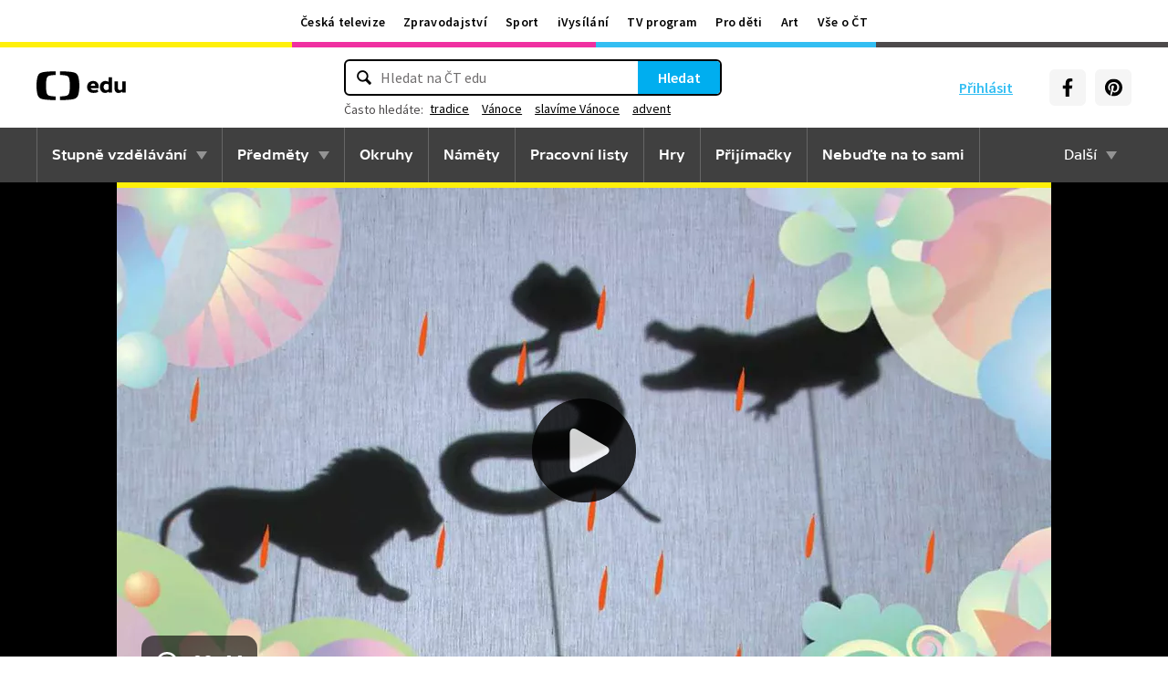

--- FILE ---
content_type: text/html; charset=utf-8
request_url: https://edu.ceskatelevize.cz/video/837-joga-cviky-lev-kobra-krokodyl
body_size: 17351
content:
<!DOCTYPE html>
<html lang="cs">
    <head>
        <link rel="stylesheet" href="/dist/css/baseCSS.ad45f098.css">
        <link rel="preload" href="/dist/css/front.743077a4.css" as="style" onload="this.onload=null;this.rel='stylesheet'">

        <link rel="dns-prefetch" href="//ctfs.ceskatelevize.cz">

        <title id="snippet--title">Jóga: Cviky Lev, Kobra, Krokodýl - ČT edu - Česká televize</title>

            <meta charset="utf-8">
            <meta name="viewport" content="width=device-width, initial-scale=1">
            <meta name="description" content="Jógové cvičení s dětmi. Pořad seznamuje s různými pozicemi (Lev, Kobra, Krokodýl). Cviky jsou doprovázeny básněmi a vyprávěním příběhů. Součástí je i dechové a relaxační cvičení.">
            <meta name="keywords" content="Dítě a tělo,zdravotně zaměřené činnosti,jóga,relaxace,dítě a svět,cvičení,pozice jógy,pozice,jógové cviky,jóga pro děti,Jogínci">
            <meta name="google-site-verification" content="Cua4TZddBzw3EwpZ53kmd-uO8QVNPWp5d73LEHOUm3A">
            <meta name="facebook-domain-verification" content="j5x7n5tbrf19v25ldp8krwraip47fl">
            <meta name="msapplication-config" content="none"/>
                <meta property="og:site_name" content="ČT edu"/>
        <meta property="og:type" content="video.other"/>
                <meta property="og:locale" content="cs_CZ"/>
                <meta property="og:title" content="Jóga: Cviky Lev, Kobra, Krokodýl - ČT edu - Česká televize"/>
                <meta property="og:description" content="Jógové cvičení s dětmi. Pořad seznamuje s různými pozicemi (Lev, Kobra, Krokodýl). Cviky jsou doprovázeny básněmi a vyprávěním příběhů. Součástí je i dechové a relaxační cvičení."/>
                <meta property="og:url" content="https://edu.ceskatelevize.cz/video/837-joga-cviky-lev-kobra-krokodyl"/>
                <meta property="og:image" content="https://edu.ceskatelevize.cz/storage/video/1200/837-joga-cviky-lev-kobra-krokodyl.jpg"/>
        <meta property="og:video" content="https://player.ceskatelevize.cz?origin=ctedu&product=ct-edu&width=100%25&useNewPlaylist=true&IDEC=313292320060036&start=0&end=584"/>
        <meta property="og:video:type" content="video/mp4"/>
        <meta property="og:video:width" content="1024"/>
        <meta property="og:video:height" content="576"/>
        <meta property="og:video:tag" content="Dítě a tělo"/>
        <meta property="og:video:tag" content="zdravotně zaměřené činnosti"/>
        <meta property="og:video:tag" content="jóga"/>
        <meta property="og:video:tag" content="relaxace"/>
        <meta property="og:video:tag" content="dítě a svět"/>
        <meta property="og:video:tag" content="cvičení"/>
        <meta property="og:video:tag" content="pozice jógy"/>
        <meta property="og:video:tag" content="pozice"/>
        <meta property="og:video:tag" content="jógové cviky"/>
        <meta property="og:video:tag" content="jóga pro děti"/>
        <meta property="og:video:tag" content="Jogínci"/>
        <meta property="og:video:duration" content="584"/>
        <meta property="og:video:release_date" content="2020-06-30T12:51:22Z"/>
        <meta property="og:image:width" content="1024"/>
        <meta property="og:image:height" content="576"/>
        <meta property="og:image:alt" content="Jóga: Cviky Lev, Kobra, Krokodýl - ČT edu - Česká televize"/>

        <link rel="manifest" href="/site.webmanifest">
        <link rel="icon" type="image/png" sizes="72x72" href="/icon/icon-72x72.png">

            <link rel="canonical" href="https://edu.ceskatelevize.cz/video/837-joga-cviky-lev-kobra-krokodyl"/>

        <!-- css - start -->
            <noscript>
                <link rel="stylesheet" href="/dist/css/front.743077a4.css">
            </noscript>
        <!-- css - end -->

        <!-- icons - start -->
            <script src="/dist/js/iconSpriteLoader.e13ed81a.js"></script>
            <script>
                // Load sprite immediately for better performance
                (function() {
                    if (document.readyState === 'loading') {
                        document.addEventListener('DOMContentLoaded', function() {
                            loadSprite();
                        });
                    } else {
                        loadSprite();
                    }
                })();
            </script>
            <style>body>svg{display:none}</style>
        <!-- icons - end -->

        <!-- scripts start -->
            <script defer src="https://ctfs.ceskatelevize.cz/static/v6/common.js"></script>
            <script defer src="https://ctfs.ceskatelevize.cz/static/v6/footer.js"></script>
        <!-- scripts end -->

        <!-- cookie bar - start -->
            <script defer async="" src="https://ctfs.ceskatelevize.cz/static/scripts/cmp/v2.1/cmp.js" type="text/javascript"></script>
            <script defer type="text/javascript">
                window.ctGetConsentStatus = Promise.race([new Promise((resolve) => {
                    window.ctSetConsentStatus = resolve;
                }), new Promise((_, reject) => {
                    setTimeout(() => reject(new Error("Consent status unavailable")), 10000)
                })]);
            </script>
        <!-- cookie bar - end -->

        <!-- analytics - start -->

<script defer type="text/javascript">

    var gemius_identifier = 'ndBFzbsYmaq4YzaFmYdUkcbi74GwdcLgqw7WeaewPDT.D7';
    var gemius_init_timeout = 10000;
    // lines below shouldn't be edited
    function gemius_pending(i) { window[i] = window[i] || function() {var x = window[i+'_pdata'] = window[i+'_pdata'] || []; x[x.length]=arguments;};}; gemius_pending('gemius_hit'); gemius_pending('gemius_event'); gemius_pending('gemius_init'); gemius_pending('pp_gemius_hit'); gemius_pending('pp_gemius_event'); gemius_pending('pp_gemius_init');

    const loadGemius = () => {
        (function(d,t) {try {var gt=d.createElement(t),s=d.getElementsByTagName(t)[0],l='http'+((location.protocol=='https:')?'s':''); gt.setAttribute('async','async');gt.setAttribute('defer','defer'); gt.src=l+'://spir.hit.gemius.pl/xgemius.js'; s.parentNode.insertBefore(gt,s);} catch (e) {}})(document,'script');
    };

    window.ctOnCookieConsentChanged = ({ analytics }) => {
        window.gemius_init({ consent: analytics });
    };

    if (window.ctGetConsentStatus) {
        void window.ctGetConsentStatus
            .then((data) => {
                if (data.consentInteraction) {
                    window.gemius_init({ consent: data.analytics });
                }
            })
            .finally(loadGemius);
    } else {
        loadGemius();
    }

</script>
<!-- Netmonitor - END -->

<!-- Google Tag Manager - events - START -->
<script>
    var dataLayer = dataLayer || [];
    dataLayer.push( {
                "page": { "section": "Edu" },
                "app": { "version": "1", "platform": "Web" }
            } )

    var events = [{"event":"show_view","user":{"id":null,"logged":false,"status":"anonymous"},"page":{"title":"Jóga: Cviky Lev, Kobra, Krokodýl","type":"Show - Video","section":"Edu","category":[],"content":{"id":"dac0f7b6-a1ed-43f0-a16a-b0d54eedba2c","title":"Jóga: Cviky Lev, Kobra, Krokodýl","type":"video","show":{"id":10599861473,"title":"Jogínci"}}},"interaction":false,"_clear":true}];

    events.forEach(function (event) {
        dataLayer.push(event);
    });
</script>
<!-- Google Tag Manager - events - END -->

<!-- Google Tag Manager V2 - START -->
<script defer>
    dataLayer.push({
        "app": {
            "version": "1.0.0", // Označení stávajícího buildu/deploye
            "platform": "Web"
        }
    });
    (function (w, d, s, l, i) {
        w[l] = w[l] || [];
        w[l].push({
            'gtm.start': new Date().getTime(),
            event: 'gtm.js'
        });
        var f = d.getElementsByTagName(s)[0],
            j = d.createElement(s),
            dl = l != 'dataLayer' ? '&l=' + l : '';
        j.async = true;
        j.src = 'https://www.googletagmanager.com/gtm.js?id=' + i + dl;
        f.parentNode.insertBefore(j, f);
    })(window, document, 'script', 'dataLayer', 'GTM-WR543Z2');
</script>
<!-- Google Tag Manager V2 - END -->
        <!-- analytics - end -->

    <script type="application/ld+json">
        {
            "@context": "https://schema.org",
            "@type": "VideoObject",
            "name": "Jóga: Cviky Lev, Kobra, Krokodýl",
            "description": "Jógové cvičení s dětmi. Pořad seznamuje s různými pozicemi (Lev, Kobra, Krokodýl). Cviky jsou doprovázeny básněmi a vyprávěním příběhů. Součástí je i dechové a relaxační cvičení.",
            "thumbnailUrl": "/storage/video/1200/837-joga-cviky-lev-kobra-krokodyl.jpg",
            "uploadDate": "2020-06-30T12:51:22+02:00",
            "duration": "PT9M44S",
            "embedUrl": "https://player.ceskatelevize.cz?origin=ctedu&product=ct-edu&width=100%25&useNewPlaylist=true&IDEC=313292320060036&start=0&end=584"
        }
    </script>
    </head>

    <body class="" data-tracking-area="Video">
        <!-- analytics body - start -->
<!-- Google Tag Manager V2 - START -->
<noscript>
    <iframe src="https://www.googletagmanager.com/ns.html?id=GTM-WR543Z2" height="0" width="0" style="display:none;visibility:hidden"></iframe>
</noscript>
<!-- Google Tag Manager V2 - END -->
        <!-- analytics body - end -->

        <div id="snippet--flashes">
        </div>


            <header>
<section class="global-header-wrap container-wrap">
    <div class="global-header container">
        <nav id="ctMenu" class="nav nav--global nav--horizontal">
            <a class="nav-item" href="https://www.ceskatelevize.cz/" title="Česká televize">Česká televize</a>
            <a class="nav-item" href="https://ct24.ceskatelevize.cz/" title="Zpravodajství">Zpravodajství</a>
            <a class="nav-item" href="https://sport.ceskatelevize.cz/" title="Sport">Sport</a>
            <a class="nav-item" href="https://www.ceskatelevize.cz/ivysilani/" title="iVysílání">iVysílání</a>
            <a class="nav-item" href="https://www.ceskatelevize.cz/tv-program/" title="TV program">TV program</a>
            <a class="nav-item" href="https://decko.ceskatelevize.cz/" title="Pro děti">Pro děti</a>
            <a class="nav-item" href="https://art.ceskatelevize.cz/" title="Art">Art</a>
            <a class="nav-item" href="https://www.ceskatelevize.cz/vse-o-ct/" title="Vše o ČT">Vše o ČT</a>
        </nav>

        <a id="ctMenuToggle" class="ct-menu-toggle" title="Toggle menu" href="javascript:void(0);">
            <edu-icon class="ei--md ct-menu-toggle--hamburger">hamburger</edu-icon>
            <edu-icon class="ei--md ct-menu-toggle--cross">cross</edu-icon>
            <span class="ct-menu-toggle-title">portály České televize</span>
        </a>
    </div>
</section>
<section class="edu-header-wrap">
<div class="edu-header-top__wrap container-wrap">
    <div class="edu-header-top__container container">
        <div class="edu-header-top__elements">
<div class="edu-header-top__element edu-header-top__element--logo">
    <a href="/" class="edu-header-top__logo" title="ČT edu">
        <svg class="edu-header-top__logo__icon" xmlns="http://www.w3.org/2000/svg" width="98" height="32" viewBox="0 0 312 101" fill="none">
            <path fill-rule="evenodd" clip-rule="evenodd" d="M198.682 75.6955C204.121 75.6955 209.932 74.5767 214.924 72.7867L213.881 64.0603C209.112 65.1791 204.791 65.9249 200.991 65.9249C194.882 65.9249 190.56 63.9112 189.07 59.0632H216.34C219.022 47.0551 213.434 33.9282 197.788 33.9282C184.004 33.9282 176.628 43.1767 176.628 54.8118C176.628 69.4304 186.761 75.6955 198.682 75.6955ZM204.642 50.1891H189.219C190.486 46.0124 193.466 42.8799 197.787 42.8799C201.736 42.8799 204.568 45.1174 204.642 50.1891ZM239.37 75.6964C243.467 75.6964 247.714 74.2047 251.142 71.2959L251.887 74.5776H263.286V21.0259H251.142V36.6887C247.64 34.7495 244.064 33.9291 240.04 33.9291C230.876 33.9291 221.265 40.8654 221.265 54.8127C221.265 68.8346 230.205 75.6964 239.37 75.6964ZM243.765 65.7778C238.624 65.7778 234.08 62.2724 234.08 54.8139C234.08 47.3554 238.624 43.9246 243.765 43.9246C246.15 43.9246 248.832 44.6704 251.141 46.2367V63.3911C248.832 64.9574 246.15 65.7778 243.765 65.7778ZM285.646 75.6975C290.637 75.6975 295.108 74.0567 298.982 71.297L299.727 74.5788H311.201V35.049H298.982V63.3911C296.449 64.8828 293.469 65.7778 290.786 65.7778C287.136 65.7778 284.155 63.9132 284.155 58.6177V35.049H272.011V58.6177C272.011 70.8495 278.12 75.6975 285.646 75.6975Z" fill="black"></path>
            <path fill-rule="evenodd" clip-rule="evenodd" d="M147.731 73.2926C149.118 65.0979 149.526 56.3816 149.526 50.4622C149.526 44.5409 149.118 35.8264 147.731 27.6317C144.402 7.95949 139.279 3.51232 111.821 1.31722C101.845 0.526768 91.0465 0.138664 82.284 -0.000198364V12.9496C86.436 13.0974 91.0733 13.3751 95.4198 13.838C110.731 15.4705 113.586 18.7801 115.436 33.4533C116.208 39.5686 116.44 46.0524 116.44 50.4729C116.44 54.8755 116.208 61.3736 115.436 67.4693C113.586 82.1353 110.731 85.4485 95.4198 87.081C91.0733 87.5474 86.436 87.8252 82.284 87.9729V100.93C91.0465 100.789 101.845 100.398 111.821 99.6054C139.279 97.4156 144.402 92.9631 147.731 73.2926ZM67.2458 -0.000100804C58.4833 0.138762 47.683 0.528646 37.7054 1.31732C10.2489 3.51241 5.12623 7.95958 1.79498 27.6318C0.406815 35.8265 0 44.541 0 50.4623C0 56.3817 0.406815 65.098 1.79498 73.2927C5.12623 92.9632 10.2489 97.4157 37.7054 99.6054C47.683 100.399 58.4833 100.789 67.2458 100.93V87.973C63.0903 87.8253 58.4547 87.5475 54.1029 87.0811C38.7973 85.4486 35.9389 82.1354 34.0868 67.4694C33.3142 61.3737 33.0859 54.8756 33.0859 50.473C33.0859 46.0525 33.3142 39.5687 34.0868 33.4534C35.9389 18.7802 38.7973 15.4706 54.1029 13.8381C58.4547 13.3752 63.0903 13.0975 67.2458 12.9497V-0.000100804Z" fill="black"></path>
        </svg>
    </a>
</div>
<div class="edu-header-top__element edu-header-top__element--buttons">
    <div class="edu-header-top__buttons">

<div class="edu-header-top__buttons__login" id="tutorialSignUp" data-sign-up="">
    <span class="ct-edu-user-menu-toggle-wrap">
        <a href="/prihlaseni" class="ct-edu-user-menu-toggle">
    <edu-icon class="ct-edu-user-menu-toggle--open-icon">login</edu-icon>
    <edu-icon class="ct-edu-user-menu-toggle--close-icon">cross</edu-icon>
        </a>
    </span>

    <a href="/prihlaseni" class="edu-header-top__buttons__login__item" title="Přihlásit">
        <edu-icon class="ei--md">login</edu-icon>
        <span>Přihlásit</span>
    </a>


</div>


<div class="edu-header-top__buttons__menu">
      <span class="ct-edu-menu-toggle" id="ctEduMenuToggle">
        <edu-icon class="fa-bars ei--lg">hamburger</edu-icon>
        <edu-icon class="fa-xmark ei--lg">cross</edu-icon>
        MENU
      </span>
</div>
<div class="edu-header-top__buttons__socials">
    <a
        class="button button--grey edu-header-top__buttons__socials__item"
        href="https://www.facebook.com/CTedu/"
        target="_blank"
        title="Facebook"
    >
        <svg
            class="svg-inline--fa fa-facebook-f fa-w-20 button-ico"
            aria-hidden="true"
            focusable="false"
            data-prefix="fab"
            data-icon="facebook-f"
            role="img"
            xmlns="http://www.w3.org/2000/svg"
            viewBox="0 0 320 512"
        >
            <path
                fill="currentColor"
                d="M279.14 288l14.22-92.66h-88.91v-60.13c0-25.35 12.42-50.06 52.24-50.06h40.42V6.26S260.43 0 225.36 0c-73.22 0-121.08 44.38-121.08 124.72v70.62H22.89V288h81.39v224h100.17V288z"
            ></path>
        </svg>
    </a>
    <a
        class="button button--grey edu-header-top__buttons__socials__item"
        href="https://cz.pinterest.com/ctedu0101/"
        target="_blank"
        title="Pinterest"
    >
        <svg
            class="svg-inline--fa fa-pinterest fa-w-20 button-ico"
            aria-hidden="true"
            focusable="false"
            data-prefix="fab"
            data-icon="pinterest"
            role="img"
            xmlns="http://www.w3.org/2000/svg"
            viewBox="0 0 21 21"
        >
            <g clip-path="url(#clip0_5688_15205)">
                <path d="M10.9811 0.483887C5.45371 0.483887 0.972229 4.96537 0.972229 10.4928C0.972229 14.7343 3.60778 18.3594 7.33075 19.8172C7.24038 19.0261 7.1663 17.8069 7.36334 16.9431C7.54408 16.1609 8.53371 11.9683 8.53371 11.9683C8.53371 11.9683 8.23741 11.3668 8.23741 10.4854C8.23741 9.09278 9.04482 8.05574 10.0493 8.05574C10.9056 8.05574 11.3174 8.6987 11.3174 9.46463C11.3174 10.3209 10.7737 11.6068 10.4848 12.8009C10.2463 13.798 10.987 14.6128 11.9678 14.6128C13.747 14.6128 15.1145 12.7343 15.1145 10.0335C15.1145 7.63648 13.393 5.96389 10.9293 5.96389C8.0789 5.96389 6.40778 8.09722 6.40778 10.3046C6.40778 11.1609 6.73667 12.0839 7.14853 12.5861C7.23149 12.6854 7.2389 12.7757 7.21371 12.875C7.13964 13.1876 6.9663 13.872 6.93371 14.0113C6.89223 14.192 6.78556 14.2335 6.59593 14.1431C5.34408 13.558 4.56186 11.7372 4.56186 10.2631C4.56186 7.10759 6.85223 4.20833 11.1767 4.20833C14.6448 4.20833 17.347 6.67944 17.347 9.99055C17.347 13.3017 15.1722 16.2172 12.1574 16.2172C11.1441 16.2172 10.1885 15.6898 9.86704 15.0646C9.86704 15.0646 9.36482 16.9757 9.24038 17.4454C9.01816 18.318 8.40778 19.4054 7.99593 20.0735C8.93519 20.3624 9.92334 20.518 10.9619 20.518C16.4893 20.518 20.9707 16.0365 20.9707 10.5091C20.9885 4.96537 16.507 0.483887 10.9811 0.483887Z"
                      fill="currentColor"></path>
            </g>
            <defs>
                <clipPath id="clip0_5688_15205">
                    <rect width="20" height="20.0326" fill="white" transform="translate(0.972229 0.483887)"></rect>
                </clipPath>
            </defs>
        </svg>
    </a>
</div>
    </div>
</div>

<div
    class="edu-header-top__element edu-header-top__element--search"
    data-url-autocomplete="/api/v1/autocomplete"
    data-url-results="/hledani"
    data-q=""
    data-keywords="[&#123;&quot;keyword&quot;:&#123;&quot;__type&quot;:&quot;keyword&quot;,&quot;id&quot;:&quot;ce855a9e-98ff-416a-a859-f336a9dd78e0&quot;,&quot;slug&quot;:&quot;tradice&quot;,&quot;title&quot;:&quot;tradice&quot;},&quot;videos&quot;:158,&quot;articles&quot;:6},&#123;&quot;keyword&quot;:&#123;&quot;__type&quot;:&quot;keyword&quot;,&quot;id&quot;:&quot;11ddc4f5-9258-41c5-b9a0-5063ca06c744&quot;,&quot;slug&quot;:&quot;vanoce&quot;,&quot;title&quot;:&quot;V\u00e1noce&quot;},&quot;videos&quot;:143,&quot;articles&quot;:23},&#123;&quot;keyword&quot;:&#123;&quot;__type&quot;:&quot;keyword&quot;,&quot;id&quot;:&quot;7134ee6c-9dc4-4cae-b644-81ba115bf3d8&quot;,&quot;slug&quot;:&quot;slavime-vanoce&quot;,&quot;title&quot;:&quot;slav\u00edme V\u00e1noce&quot;},&quot;videos&quot;:25,&quot;articles&quot;:10},&#123;&quot;keyword&quot;:&#123;&quot;__type&quot;:&quot;keyword&quot;,&quot;id&quot;:&quot;7e7d62a5-2a23-446b-9335-5f13444b261c&quot;,&quot;slug&quot;:&quot;advent&quot;,&quot;title&quot;:&quot;advent&quot;},&quot;videos&quot;:45,&quot;articles&quot;:16},&#123;&quot;keyword&quot;:&#123;&quot;__type&quot;:&quot;keyword&quot;,&quot;id&quot;:&quot;ec59491e-db34-4e54-95fd-c37b8d5b0755&quot;,&quot;slug&quot;:&quot;mikulas&quot;,&quot;title&quot;:&quot;Mikul\u00e1\u0161&quot;},&quot;videos&quot;:18,&quot;articles&quot;:7}]"
    
>
    <div class="edu-header-top__search">
        <div class="edu-header-top__search__form__wrap">
            <form id="searchForm" class="edu-header-top__search__form" action="/hledani">
                <input
                    class="edu-header-top__search__form__input"
                    placeholder="Hledat na ČT edu"
                    type="text"
                />
                <button class="edu-header-top__search__form__button" title="Hledat" type="submit">
                    Hledat
                </button>
            </form>

            <div class="edu-header-top__search__frequently_searched__wrap">
                <div class="edu-header-top__search__frequently_searched">
                    <h3 class="edu-header-top__search__frequently_searched__title">Často hledáte:</h3>
                    <div class="edu-header-top__search__frequently_searched__items">
                            <a
                                class="edu-header-top__search__frequently_searched__item"
                                href=""
                                title="tradice"
                            >
                                tradice
                            </a>
                            <a
                                class="edu-header-top__search__frequently_searched__item"
                                href=""
                                title="Vánoce"
                            >
                                Vánoce
                            </a>
                            <a
                                class="edu-header-top__search__frequently_searched__item"
                                href=""
                                title="slavíme Vánoce"
                            >
                                slavíme Vánoce
                            </a>
                            <a
                                class="edu-header-top__search__frequently_searched__item"
                                href=""
                                title="advent"
                            >
                                advent
                            </a>
                            <a
                                class="edu-header-top__search__frequently_searched__item"
                                href=""
                                title="Mikuláš"
                            >
                                Mikuláš
                            </a>
                    </div>
                </div>
            </div>

            <div class="edu-header-top__search__suggest"></div>

            <div class="edu-header-top__search__hint">
                <div class="edu-header-top__search__hint__section ">
                    <h3 class="edu-header-top__search__hint__item edu-header-top__search__hint__item--title">
                        Zadávejte, prosím, hledané výrazy s diakritikou.
                    </h3>
                </div>
            </div>
        </div>
    </div>
</div>
        </div>
    </div>
</div>

<div class="edu-header-bottom-wrap container-wrap container-wrap--dark-grey">
    <div class="edu-header container">
        <nav id="ctEduMenu" class="nav nav--main nav--horizontal">
            <div class="nav--left">
                <div class="nav-item-wrap">
                    <div class="nav-dropdown nav-dropdown--educational-stages">
                        <a href="/stupne-vzdelavani" class="nav-item" title="Stupně vzdělávání">
                            Stupně vzdělávání
                        </a>
                        <div class="nav-dropdown-content-wrap">
                            <div class="nav-dropdown-content">
                                    <a href="/stupen-vzdelani/predskolni" class="nav-dropdown-item preschool"
                                       title="Předškolní"
                                    >
                                        Předškolní
                                    </a>
                                    <a href="/stupen-vzdelani/1-stupen-zs" class="nav-dropdown-item elementary-school"
                                       title="1. stupeň ZŠ"
                                    >
                                        1. stupeň ZŠ
                                    </a>
                                    <a href="/stupen-vzdelani/2-stupen-zs" class="nav-dropdown-item middle-school"
                                       title="2. stupeň ZŠ"
                                    >
                                        2. stupeň ZŠ
                                    </a>
                                    <a href="/stupen-vzdelani/stredni-skola" class="nav-dropdown-item high-school"
                                       title="Střední škola"
                                    >
                                        Střední škola
                                    </a>
                            </div>
                        </div>
                    </div>
                </div>

                <div class="nav-item-wrap">
                    <div class="nav-dropdown nav-dropdown--subjects">
                        <a href="/predmety" class="nav-item" title="Předměty">
                            Předměty
                        </a>
                        <div class="nav-dropdown-content-wrap">
                            <div class="nav-dropdown-content">
                                <div class="nav-dropdown-section-wrap">
                                    <h3 class="nav-dropdown-section-title"><span>Školní</span></h3>
                                    <div class="nav-dropdown-section">
                                            <a href="/predmet/anglicky-jazyk" class="nav-dropdown-item edu-stage edu-stage--p-e-m-h"
                                               title="Anglický jazyk">Anglický jazyk</a>
                                            <a href="/predmet/biologie" class="nav-dropdown-item edu-stage edu-stage--h"
                                               title="Biologie">Biologie</a>
                                            <a href="/predmet/cestina-pro-cizince" class="nav-dropdown-item edu-stage edu-stage--p-e-m-h"
                                               title="Čeština jako druhý jazyk">Čeština jako druhý jazyk</a>
                                            <a href="/predmet/chemie" class="nav-dropdown-item edu-stage edu-stage--m-h"
                                               title="Chemie">Chemie</a>
                                            <a href="/predmet/cj-a-literatura" class="nav-dropdown-item edu-stage edu-stage--e-m-h"
                                               title="ČJ a literatura">ČJ a literatura</a>
                                            <a href="/predmet/clovek-a-spolecnost" class="nav-dropdown-item edu-stage edu-stage--m-h"
                                               title="Člověk a společnost">Člověk a společnost</a>
                                            <a href="/predmet/clovek-a-svet-prace" class="nav-dropdown-item edu-stage edu-stage--e-m"
                                               title="Člověk a svět práce">Člověk a svět práce</a>
                                            <a href="/predmet/dejepis" class="nav-dropdown-item edu-stage edu-stage--m-h"
                                               title="Dějepis">Dějepis</a>
                                            <a href="/predmet/ekologie" class="nav-dropdown-item edu-stage edu-stage--m-h"
                                               title="Ekologie">Ekologie</a>
                                            <a href="/predmet/filosofie" class="nav-dropdown-item edu-stage edu-stage--h"
                                               title="Filosofie">Filosofie</a>
                                            <a href="/predmet/francouzsky-jazyk" class="nav-dropdown-item edu-stage edu-stage--p-e-m"
                                               title="Francouzský jazyk">Francouzský jazyk</a>
                                            <a href="/predmet/fyzika" class="nav-dropdown-item edu-stage edu-stage--m-h"
                                               title="Fyzika">Fyzika</a>
                                            <a href="/predmet/globalni-rozvojove-vzdelavani" class="nav-dropdown-item edu-stage edu-stage--e-m-h"
                                               title="Globální rozvojové vzdělávání">Globální rozvojové vzdělávání</a>
                                            <a href="/predmet/hudebni-vychova" class="nav-dropdown-item edu-stage edu-stage--e-m-h"
                                               title="Hudební výchova">Hudební výchova</a>
                                            <a href="/predmet/ict" class="nav-dropdown-item edu-stage edu-stage--e-m-h"
                                               title="Informatika">Informatika</a>
                                            <a href="/predmet/matematika" class="nav-dropdown-item edu-stage edu-stage--e-m-h"
                                               title="Matematika">Matematika</a>
                                            <a href="/predmet/medialni-vychova-prvni-stupen" class="nav-dropdown-item edu-stage edu-stage--e"
                                               title="mediální výchova">mediální výchova</a>
                                            <a href="/predmet/medialni-vychova" class="nav-dropdown-item edu-stage edu-stage--m-h"
                                               title="Mediální výchova">Mediální výchova</a>
                                            <a href="/predmet/nemecky-jazyk" class="nav-dropdown-item edu-stage edu-stage--p-e-m-h"
                                               title="Německý jazyk">Německý jazyk</a>
                                            <a href="/predmet/o-vzdelavani" class="nav-dropdown-item edu-stage edu-stage--p-e-m-h"
                                               title="O vzdělávání">O vzdělávání</a>
                                            <a href="/predmet/pravo-a-politologie" class="nav-dropdown-item edu-stage edu-stage--h"
                                               title="Právo a politologie">Právo a politologie</a>
                                            <a href="/predmet/prirodopis" class="nav-dropdown-item edu-stage edu-stage--m"
                                               title="Přírodopis">Přírodopis</a>
                                            <a href="/predmet/prirodoveda-vlastiveda" class="nav-dropdown-item edu-stage edu-stage--e"
                                               title="Přírodověda Vlastivěda">Přírodověda Vlastivěda</a>
                                            <a href="/predmet/prvouka" class="nav-dropdown-item edu-stage edu-stage--e"
                                               title="Prvouka">Prvouka</a>
                                            <a href="/predmet/psychologie-a-sociologie" class="nav-dropdown-item edu-stage edu-stage--h"
                                               title="Psychologie a sociologie">Psychologie a sociologie</a>
                                            <a href="/predmet/umeni-a-kultura" class="nav-dropdown-item edu-stage edu-stage--h"
                                               title="Umění a kultura">Umění a kultura</a>
                                            <a href="/predmet/veda-a-technika" class="nav-dropdown-item edu-stage edu-stage--m-h"
                                               title="Věda a technika">Věda a technika</a>
                                            <a href="/predmet/vychova-ke-zdravi" class="nav-dropdown-item edu-stage edu-stage--e-m-h"
                                               title="Výchova ke zdraví">Výchova ke zdraví</a>
                                            <a href="/predmet/vytvarna-vychova" class="nav-dropdown-item edu-stage edu-stage--e-m"
                                               title="Výtvarná výchova">Výtvarná výchova</a>
                                            <a href="/predmet/zemepis" class="nav-dropdown-item edu-stage edu-stage--m-h"
                                               title="Zeměpis">Zeměpis</a>
                                    </div>
                                </div>
                                <div class="nav-dropdown-section-wrap">
                                    <h3 class="nav-dropdown-section-title"><span>Předškolní</span></h3>
                                    <div class="nav-dropdown-section">
                                            <a href="/predmet/dopravni-vychova-a-bezpeci" class="nav-dropdown-item edu-stage edu-stage--p"
                                               title="Dopravní výchova a bezpečí">Dopravní výchova a bezpečí</a>
                                            <a href="/predmet/hudebni-a-pohybove-aktivity" class="nav-dropdown-item edu-stage edu-stage--p"
                                               title="Hudební a pohybové činnosti">Hudební a pohybové činnosti</a>
                                            <a href="/predmet/lidske-telo-a-zdravi" class="nav-dropdown-item edu-stage edu-stage--p"
                                               title="Já, moje tělo, zdraví a bezpečí">Já, moje tělo, zdraví a bezpečí</a>
                                            <a href="/predmet/komunikace-a-socializace" class="nav-dropdown-item edu-stage edu-stage--p"
                                               title="Komunikace a vztahy">Komunikace a vztahy</a>
                                            <a href="/predmet/logopedicka-prevence-a-smyslove-hry" class="nav-dropdown-item edu-stage edu-stage--p"
                                               title="Logopedie">Logopedie</a>
                                            <a href="/predmet/pamet-a-logicke-hry" class="nav-dropdown-item edu-stage edu-stage--p"
                                               title="Myšlenkové operace">Myšlenkové operace</a>
                                            <a href="/predmet/pohadky-a-pribehy" class="nav-dropdown-item edu-stage edu-stage--p"
                                               title="Pohádky a příběhy">Pohádky a příběhy</a>
                                            <a href="/predmet/poznavani-ceske-republiky" class="nav-dropdown-item edu-stage edu-stage--p"
                                               title="Poznávání České republiky">Poznávání České republiky</a>
                                            <a href="/predmet/priroda" class="nav-dropdown-item edu-stage edu-stage--p"
                                               title="Příroda">Příroda</a>
                                            <a href="/predmet/dle-rocnich-obdobi-a-svatku" class="nav-dropdown-item edu-stage edu-stage--p"
                                               title="Roční období a svátky">Roční období a svátky</a>
                                            <a href="/predmet/poznavani-sveta" class="nav-dropdown-item edu-stage edu-stage--p"
                                               title="Svět kolem nás">Svět kolem nás</a>
                                            <a href="/predmet/vytvarne-aktivity" class="nav-dropdown-item edu-stage edu-stage--p"
                                               title="Výtvarné a pracovní činnosti">Výtvarné a pracovní činnosti</a>
                                    </div>
                                </div>
                            </div>
                        </div>
                    </div>
                </div>

                <div class="nav-item-wrap">
                    <a href="/okruhy" class="nav-item" title="Okruhy">
                        Okruhy
                    </a>
                </div>

                <div class="nav-item-wrap">
                    <a href="/namety" class="nav-item" title="Náměty do výuky">
                        Náměty
                    </a>
                </div>

                <div class="nav-item-wrap">
                    <a href="/pracovni-listy" class="nav-item" title="Pracovní listy">
                        Pracovní listy
                    </a>
                </div>

                <div class="nav-item-wrap">
                    <a href="/hry" class="nav-item" title="Hry">
                        Hry
                    </a>
                </div>

                <div class="nav-item-wrap">
                    <a href="/prijimacky" class="nav-item" title="Přijímačky">
                        Přijímačky
                    </a>
                </div>

                <div class="nav-item-wrap">
                        <a href="/nebudte-na-to-sami" class="nav-item" title="Nebuďte na to sami">
                            <span>Nebuďte na to sami</span>
                        </a>
                </div>

            </div>

            <div class="nav--right">
                <div class="nav-item-wrap">
                    <div class="nav-dropdown nav-dropdown--about-edu">
                        <span class="nav-item">Další</span>
                        <div class="nav-dropdown-content-wrap">
                            <div class="nav-dropdown-content">
                                <a href="/clanky" class="nav-dropdown-item"
                                   title="Články">Články</a>
                                <a href="/souteze" class="nav-dropdown-item"
                                   title="Soutěže">Soutěže</a>
                                <a href="/skolni-televize" class="nav-dropdown-item"
                                   title="Školní televize">Školní televize</a>
                                <a href="/pro-zaky-z-ukrajiny" class="nav-dropdown-item"
                                   title="Pro žáky z UA">Pro žáky z UA</a>
                                <a href="/ct-edu-startuje" class="nav-dropdown-item"
                                   title="O ČT edu">O ČT edu</a>
                                <a href="/tipy-pro-rodice-a-ucitele" class="nav-dropdown-item"
                                   title="Tipy pro rodiče a učitele">Tipy pro rodiče a učitele</a>
                            </div>
                        </div>
                    </div>
                </div>
            </div>
        </nav>
    </div>
</div>

</section>
            </header>


    <section class="video-detail-wrap" data-id="837">

<div class="video-wrap container-wrap">
    <div class="video container">
        <div class="video-player-wrap edu-stage edu-stage--p">
            <div id="video-player" class="video-player"
                 title="Jóga: Cviky Lev, Kobra, Krokodýl"
                 data-origin="ctedu"
                 data-product="ct-edu"
                 data-autostart="true"
                 data-width="100%"
                 data-idec="313292320060036"
                 data-bonus=""
                 
                 data-start="0"
                 data-end="584"
                 
                 data-disableAds="false"
                 data-endpoint="https://player.ceskatelevize.cz"
                 data-useNewPlaylist="true"
            >
                <div class="video-player-placeholder main-video">
                    <picture>
                        <source srcset="/storage/video/1200/837-joga-cviky-lev-kobra-krokodyl.webp"  type="image/webp"/>
                        <img src="/storage/video/1200/837-joga-cviky-lev-kobra-krokodyl.jpg" class="video-player-thumbnail" alt="Jóga: Cviky Lev, Kobra, Krokodýl"/>
                    </picture>

<span class="video-player-play-button">
    <svg class="play-button__wrap" xmlns="http://www.w3.org/2000/svg" width="114" height="114" viewBox="0 0 114 114">
        <circle class="play-button-circle" cx="57" cy="57" r="57" style="enable-background: new;"></circle>
        <path class="play-button-arrow" d="M81.4 52.5l-32.2-18.5c-4.3-2.5-7.8-.5-7.8 4.5v36.9c0 5 3.6 6.9 7.8 4.5l32.2-18.5c4.3-2.4 4.3-6.4 0-8.9z"></path>
    </svg>
</span>

                    <div class="video-player__duration__wrap">
                        <p class="video-player__duration">
                            <span>09:44</span>
                        </p>
                    </div>

                    <div class="video-player__tags__wrap">
                    </div>
                </div>

<div class="hidden video-player-placeholder other-videos">
    <div class="video-player__other-videos__wrap">
        <div class="video-player__other-videos__content">
                <h2>Pusťte si video znovu<span>nebo se podívejte na další.</span></h2>



            <div class="video-player__other-videos__divider"></div>

            <div class="video-player__other-videos__row video-player__other-videos__row--top">
                    <div class="video-player__other-videos__col">
<div class="list-item__video">
    <a href="/video/495-joga-cviky-kocka-strom-krokodyl"
       data-gtm-tracking-click="&#123;&quot;typeItem&quot;:&quot;video&quot;,&quot;id&quot;:&quot;277a4ac2-08c2-47b4-919a-5fa96c6c773e&quot;,&quot;title&quot;:&quot;J\u00f3ga: Cviky Ko\u010dka, Strom, Krokod\u00fdl&quot;}"
    >
        <div class="list-item__video-img__wrap">
            <div class="list-item__video-tags__wrap">
            </div>
            <div class="list-item__video-icons__wrap">
                <div class="list-item__video-icons__icon list-item__video-icons__icon__has-worksheets">
                    <span>PL</span>
                </div>
            </div>

            <picture>
                <source srcset="/storage/video/400/495-joga-cviky-kocka-strom-krokodyl.jpg" media="(min-width: 100px)" type="image/webp"/>
                <img src="/storage/video/400/495-joga-cviky-kocka-strom-krokodyl.jpg" alt="Jóga: Cviky Kočka, Strom, Krokodýl" loading="lazy" />
            </picture>
        </div>
        <div class="list-item__video-content__wrap">
            <div class="list-item__video-timebedge">09:40</div>
            <h2>Jóga: Cviky Kočka, Strom, Krokodýl</h2>
            <p class="list-item__video-description">Jógové cvičení s&nbsp;dětmi. Společně s&nbsp;cvičitelkou si děti vyzkoušejí různé pozice (Kočka, Strom, Krokodýl). Součástí je i&nbsp;relaxace a&nbsp;vyprávění příběhů spojených s&nbsp;jednotlivými cviky.</p>
            <div class="grade-status-bar">
                <span class="grade-status-bar__item grade-status-bar__item--preschool"></span>
            </div>
        </div>
    </a>

    <div
        data-favorite-small=""
        data-favorite-big="" class="favorite-list-button__wrap favorite-list-button__small popup-absolute jsx-favorite-popup"
        style="width: auto;"
        data-user="false"
        data-full="false"
        data-button=""
        data-favorite="false"
        data-cbutton=""
        data-cicon=""
        data-login="https://edu.ceskatelevize.cz/registrace"
        data-lists="https://edu.ceskatelevize.cz/muj-ucet/oblibene"
        data-sync="https://edu.ceskatelevize.cz/muj-ucet/oblibene/zmena?item=277a4ac2-08c2-47b4-919a-5fa96c6c773e&amp;itemType=video"
        data-position="bottom right"
    ></div>
</div>
                    </div>
                    <div class="video-player__other-videos__col">
<div class="list-item__video">
    <a href="/video/391-joga-v-prirode-pet-tibetanu"
       data-gtm-tracking-click="&#123;&quot;typeItem&quot;:&quot;video&quot;,&quot;id&quot;:&quot;5914408c-bd38-467c-b575-2fe1f7e4cd47&quot;,&quot;title&quot;:&quot;J\u00f3ga v p\u0159\u00edrod\u011b: P\u011bt Tibe\u0165an\u016f&quot;}"
    >
        <div class="list-item__video-img__wrap">
            <div class="list-item__video-tags__wrap">
            </div>
            <div class="list-item__video-icons__wrap">
                <div class="list-item__video-icons__icon list-item__video-icons__icon__has-worksheets">
                    <span>PL</span>
                </div>
            </div>

            <picture>
                <source srcset="/storage/video/400/391-joga-v-prirode-pet-tibetanu.jpg" media="(min-width: 100px)" type="image/webp"/>
                <img src="/storage/video/400/391-joga-v-prirode-pet-tibetanu.jpg" alt="Jóga v přírodě: Pět Tibeťanů" loading="lazy" />
            </picture>
        </div>
        <div class="list-item__video-content__wrap">
            <div class="list-item__video-timebedge">09:58</div>
            <h2>Jóga v přírodě: Pět Tibeťanů</h2>
            <p class="list-item__video-description">Jógové cvičení s&nbsp;dětmi. Společně s&nbsp;cvičitelkou si děti vyzkoušejí sestavu cviků Pět Tibeťanů. Součástí je i&nbsp;relaxace a&nbsp;vyprávění příběhů spojených s&nbsp;jednotlivými cviky.</p>
            <div class="grade-status-bar">
                <span class="grade-status-bar__item grade-status-bar__item--preschool"></span>
            </div>
        </div>
    </a>

    <div
        data-favorite-small=""
        data-favorite-big="" class="favorite-list-button__wrap favorite-list-button__small popup-absolute jsx-favorite-popup"
        style="width: auto;"
        data-user="false"
        data-full="false"
        data-button=""
        data-favorite="false"
        data-cbutton=""
        data-cicon=""
        data-login="https://edu.ceskatelevize.cz/registrace"
        data-lists="https://edu.ceskatelevize.cz/muj-ucet/oblibene"
        data-sync="https://edu.ceskatelevize.cz/muj-ucet/oblibene/zmena?item=5914408c-bd38-467c-b575-2fe1f7e4cd47&amp;itemType=video"
        data-position="bottom right"
    ></div>
</div>
                    </div>
                    <div class="video-player__other-videos__col">
<div class="list-item__video">
    <a href="/video/514-joga-cvik-kobra"
       data-gtm-tracking-click="&#123;&quot;typeItem&quot;:&quot;video&quot;,&quot;id&quot;:&quot;8255b1fb-c2a1-45e2-8d26-0ead94f8d1dd&quot;,&quot;title&quot;:&quot;J\u00f3ga: Cvik Kobra&quot;}"
    >
        <div class="list-item__video-img__wrap">
            <div class="list-item__video-tags__wrap">
            </div>
            <div class="list-item__video-icons__wrap">
                <div class="list-item__video-icons__icon list-item__video-icons__icon__has-worksheets">
                    <span>PL</span>
                </div>
            </div>

            <picture>
                <source srcset="/storage/video/400/514-joga-cvik-kobra.jpg" media="(min-width: 100px)" type="image/webp"/>
                <img src="/storage/video/400/514-joga-cvik-kobra.jpg" alt="Jóga: Cvik Kobra" loading="lazy" />
            </picture>
        </div>
        <div class="list-item__video-content__wrap">
            <div class="list-item__video-timebedge">09:49</div>
            <h2>Jóga: Cvik Kobra</h2>
            <p class="list-item__video-description">Jógové cvičení s&nbsp;dětmi. Pořad seznamuje s&nbsp;pozicí Kobry a&nbsp;je doprovázený motivačními básněmi a&nbsp;příběhy. Součástí cvičení je i&nbsp;relaxace a&nbsp;dechové cvičení.</p>
            <div class="grade-status-bar">
                <span class="grade-status-bar__item grade-status-bar__item--preschool"></span>
            </div>
        </div>
    </a>

    <div
        data-favorite-small=""
        data-favorite-big="" class="favorite-list-button__wrap favorite-list-button__small popup-absolute jsx-favorite-popup"
        style="width: auto;"
        data-user="false"
        data-full="false"
        data-button=""
        data-favorite="false"
        data-cbutton=""
        data-cicon=""
        data-login="https://edu.ceskatelevize.cz/registrace"
        data-lists="https://edu.ceskatelevize.cz/muj-ucet/oblibene"
        data-sync="https://edu.ceskatelevize.cz/muj-ucet/oblibene/zmena?item=8255b1fb-c2a1-45e2-8d26-0ead94f8d1dd&amp;itemType=video"
        data-position="bottom right"
    ></div>
</div>
                    </div>
                <div class="video-player__worksheet__wrap">
                    <h2>
                        <span>Prohlédněte si <strong>pracovní listy</strong> k tomuto videu</span>
                    </h2>
                    <div class="search-result__info">
                        <span class="bedge">2</span>
                        <span>pracovní listy</span>
                    </div>
                    <a href="#worksheetsList" class="button button--cyan">
                        Přejít na pracovní listy
                    </a>
                </div>
            </div>
            <div class="video-player__other-videos__moreBtn">
                    <a class="video-player__re-play-button button button--cyan">
                        <edu-icon class="re-play-button__wrap ei--md">repeat</edu-icon>
                        <span>Přehrát video znovu</span>
                    </a>
            </div>
        </div>
    </div>
</div>
            </div>
        </div>
    </div>
</div>


<div class="video-attributes-content-wrap container-wrap container-wrap--grey">
    <div class="video-attributes-content container">
        <div id="videoInfoTab" class="video-attributes-content__video-info tab-content box-wrap">
            <div class="box box--left">
                <h1 class="video-attributes-content__video-title">Jóga: Cviky Lev, Kobra, Krokodýl</h1>

                <p class="video-attributes-content__description">Jógové cvičení s&nbsp;dětmi. Pořad seznamuje s&nbsp;různými pozicemi (Lev, Kobra, Krokodýl). Cviky jsou doprovázeny básněmi a&nbsp;vyprávěním příběhů. Součástí je i&nbsp;dechové a&nbsp;relaxační cvičení.</p>



                <div class="video-attributes-content-tags-wrap">
                    <div class="video-attributes-content-tags-row">
                        <h3 class="video-attributes-content__title">Z pořadu:</h3>
                        <div class="video-attributes-content-tags tags">
                            <a href="/porad/joginci" class="tag button" title="Jogínci" data-tracking-action="Proklik navigace" data-tracking-label="Pořad">
                                Jogínci
                            </a>
                                <a id="playFullShow" class="link link--arrow" title="Přehrát celý pořad" data-type="video" data-title-video="Přehrát pasáž" data-title-full="Přehrát celý pořad">
                                    Přehrát celý pořad
                                </a>
                        </div>
                    </div>
                    <div class="video-attributes-content-tags-row">
                        <h3 class="video-attributes-content__title">Témata:</h3>
                        <div class="video-attributes-content-tags tags">
                                <a href="/tema/joga" class="tag button" title="Jóga" data-tracking-action="Proklik navigace" data-tracking-label="Téma">
                                    Jóga
                                </a>
                        </div>
                    </div>
                    <div class="video-attributes-content-tags-row">
                        <h3 class="video-attributes-content__title">Vhodné pro stupeň:</h3>
                        <div class="video-attributes-content-tags tags">
                                <a href="/stupen-vzdelani/predskolni" class="tag button preschool" title="Předškolní" data-tracking-action="Proklik navigace" data-tracking-label="Stupeň vzdělání">
                                    Předškolní
                                </a>
                        </div>
                    </div>
                    <div class="video-attributes-content-tags-row">
                        <h3 class="video-attributes-content__title">Vhodné pro předmět:</h3>
                        <div class="video-attributes-content-tags tags">
                                <a href="/predmet/hudebni-a-pohybove-aktivity" class="tag button" title="Hudební a pohybové činnosti" data-tracking-action="Proklik navigace" data-tracking-label="Předmět">
                                    Hudební a pohybové činnosti
                                </a>
                        </div>
                    </div>
                    <div class="video-attributes-content-tags-row">
                        <h3 class="video-attributes-content__title">Klíčová slova:</h3>
                        <div class="video-attributes-content-tags tags">
                                <a href="/hledani?q=d%C3%ADt%C4%9B+a+sv%C4%9Bt" class="tag link" title="dítě a svět" data-tracking-action="Proklik navigace" data-tracking-label="Klíčové slovo">
                                    dítě a svět
                                </a>
                                <a href="/hledani?q=j%C3%B3ga" class="tag link" title="jóga" data-tracking-action="Proklik navigace" data-tracking-label="Klíčové slovo">
                                    jóga
                                </a>
                                <a href="/hledani?q=D%C3%ADt%C4%9B+a+t%C4%9Blo" class="tag link" title="Dítě a tělo" data-tracking-action="Proklik navigace" data-tracking-label="Klíčové slovo">
                                    Dítě a tělo
                                </a>
                                <a href="/hledani?q=zdravotn%C4%9B+zam%C4%9B%C5%99en%C3%A9+%C4%8Dinnosti" class="tag link" title="zdravotně zaměřené činnosti" data-tracking-action="Proklik navigace" data-tracking-label="Klíčové slovo">
                                    zdravotně zaměřené činnosti
                                </a>
                                <a href="/hledani?q=relaxace" class="tag link" title="relaxace" data-tracking-action="Proklik navigace" data-tracking-label="Klíčové slovo">
                                    relaxace
                                </a>
                                <a href="/hledani?q=Jog%C3%ADnci" class="tag link" title="Jogínci" data-tracking-action="Proklik navigace" data-tracking-label="Klíčové slovo">
                                    Jogínci
                                </a>
                                <a href="/hledani?q=cvi%C4%8Den%C3%AD" class="tag link" title="cvičení" data-tracking-action="Proklik navigace" data-tracking-label="Klíčové slovo">
                                    cvičení
                                </a>
                                <a href="/hledani?q=j%C3%B3ga+pro+d%C4%9Bti" class="tag link" title="jóga pro děti" data-tracking-action="Proklik navigace" data-tracking-label="Klíčové slovo">
                                    jóga pro děti
                                </a>
                                <a href="/hledani?q=j%C3%B3gov%C3%A9+cviky" class="tag link" title="jógové cviky" data-tracking-action="Proklik navigace" data-tracking-label="Klíčové slovo">
                                    jógové cviky
                                </a>
                                <a href="/hledani?q=pozice+j%C3%B3gy" class="tag link" title="pozice jógy" data-tracking-action="Proklik navigace" data-tracking-label="Klíčové slovo">
                                    pozice jógy
                                </a>
                                <a href="/hledani?q=pozice" class="tag link" title="pozice" data-tracking-action="Proklik navigace" data-tracking-label="Klíčové slovo">
                                    pozice
                                </a>
                        </div>
                    </div>
                </div>
            </div>

            <div class="box box--right">

<div class="video-detail-buttons-wrap">
    <div class="button-wrap">

    <div
        data-favorite-small=""
        data-favorite-big="" class="favorite-list-button__wrap favorite-list-button__full popup-absolute jsx-favorite-popup"
        style="width: auto;"
        data-user="false"
        data-full="true"
        data-button="Přidat do oblíbených"
        data-favorite="false"
        data-cbutton="button button--icon"
        data-cicon="button-icon--left"
        data-login="https://edu.ceskatelevize.cz/registrace"
        data-lists="https://edu.ceskatelevize.cz/muj-ucet/oblibene"
        data-sync="https://edu.ceskatelevize.cz/muj-ucet/oblibene/zmena?item=dac0f7b6-a1ed-43f0-a16a-b0d54eedba2c&amp;itemType=video"
        data-position="bottom right"
    ></div>
    </div>
</div>

            </div>
        </div>
    </div>
</div>
    </section>




<section class="search-result search-result--transparent" id="worksheetsList">
    <header id="snippet--snippetSearchResultHeader" class="search-result__header container">
        <div class="search-result__header__left"></div>

        <h2 class="page-title-heading">Materiály ke stažení</h2>

        <div class="search-result__header__right search-result__info">
                    <span class="bedge">2</span>
                    <span>pracovní listy</span>
        </div>
    </header>


    <section class="search-list-worksheet container">
        <div class="search-list-worksheet__wrap search-list--centered" id="snippet--snippetLists" data-ajax-append>

<div class="list-item__worksheet edu-stage edu-stage--p-e">
    <div class="list-item__worksheet__txt__wrap">
        <div class="list-item__worksheet__txt">
            <h3>
                <a href="/pracovni-list/joginci/informace-pro-rodice.pdf" title="Jogínci: informace pro rodiče"
                   data-gtm-tracking-click="&#123;&quot;typeItem&quot;:&quot;pracovni_list&quot;,&quot;id&quot;:&quot;2f1df191-1d43-4f45-b02a-7b51afa0bfc6&quot;,&quot;title&quot;:&quot;Jog\u00ednci: informace pro rodi\u010de&quot;}"
                >
                    Jogínci: informace pro rodiče
                </a>
            </h3>
            Chcete vědě více o&nbsp;pořadu Jogínci? Přečtěte si informace pro&nbsp;rodiče, kde se dozvíte jaký typ jógy jogínci cvičí a&nbsp;jak na&nbsp;to.
        </div>

        <div class="list-item__worksheet__tags">
            <div class="list-item__worksheet__tags__col list-item__worksheet__tags__col-grades">
                <div class="list-item__worksheet__tags__col__item">
                    <span class="button button--tag button--tag--preschool" title="Stupeň: Předškolní">
                        Předškolní
                    </span>
                </div>
                <div class="list-item__worksheet__tags__col__item">
                    <span class="button button--tag button--tag--elementary-school" title="Stupeň: 1. stupeň ZŠ">
                        1. stupeň ZŠ
                    </span>
                </div>
            </div>

            <div class="list-item__worksheet__tags__col list-item__worksheet__tags__col-subjects">
                <div class="list-item__worksheet__tags__col__item">
                    <span class="button button--tag" title="Předmět: Hudební a pohybové činnosti">
                        Hudební a pohybové činnosti
                    </span>
                </div>
                <div class="list-item__worksheet__tags__col__item">
                    <span class="button button--tag" title="Předmět: Výchova ke zdraví">
                        Výchova ke zdraví
                    </span>
                </div>
            </div>

            <div class="list-item__worksheet__tags__col list-item__worksheet__tags__col-labels">
            </div>
        </div>
    </div>

    <div class="list-item__worksheet__elements__wrap">
        <div class="list-item__worksheet__actions">
            <div class="list-item__worksheet__buttons">
                <a class="button button--icon button--black-transparent list-item__worksheet__buttons__button-download" href="/storage/worksheet/joginci/informace-pro-rodice.pdf" title="Stáhnout">
                    <edu-icon class="ei--lg">download</edu-icon>
                </a>
                <a href="/pracovni-list/joginci/informace-pro-rodice.pdf" class="button button--icon button--black-transparent" title="Náhled">
                    <edu-icon class="ei--lg">eye</edu-icon>
                </a>

    <div
        data-favorite-small=""
        data-favorite-big="" class="favorite-list-button__wrap favorite-list-button__small popup-absolute jsx-favorite-popup"
        style="width: auto;"
        data-user="false"
        data-full="true"
        data-button=""
        data-favorite="false"
        data-cbutton="button button--icon button--black-transparent"
        data-cicon=""
        data-login="https://edu.ceskatelevize.cz/registrace"
        data-lists="https://edu.ceskatelevize.cz/muj-ucet/oblibene"
        data-sync="https://edu.ceskatelevize.cz/muj-ucet/oblibene/zmena?item=2f1df191-1d43-4f45-b02a-7b51afa0bfc6&amp;itemType=worksheet"
        data-position="bottom right"
    ></div>
            </div>

        </div>

    </div>
</div>

<div class="list-item__worksheet edu-stage edu-stage--p-e">
    <div class="list-item__worksheet__txt__wrap">
        <div class="list-item__worksheet__txt">
            <h3>
                <a href="/pracovni-list/joginci/pozice-kobra.png" title="Pozice: Kobra"
                   data-gtm-tracking-click="&#123;&quot;typeItem&quot;:&quot;pracovni_list&quot;,&quot;id&quot;:&quot;ca366ead-91db-49bb-a6b4-9fafb5dc17cc&quot;,&quot;title&quot;:&quot;Pozice: Kobra&quot;}"
                >
                    Pozice: Kobra
                </a>
            </h3>
            Naučte se cvičit jógu správně. Pomůže vám k&nbsp;tomu tento návod.
        </div>

        <div class="list-item__worksheet__tags">
            <div class="list-item__worksheet__tags__col list-item__worksheet__tags__col-grades">
                <div class="list-item__worksheet__tags__col__item">
                    <span class="button button--tag button--tag--preschool" title="Stupeň: Předškolní">
                        Předškolní
                    </span>
                </div>
                <div class="list-item__worksheet__tags__col__item">
                    <span class="button button--tag button--tag--elementary-school" title="Stupeň: 1. stupeň ZŠ">
                        1. stupeň ZŠ
                    </span>
                </div>
            </div>

            <div class="list-item__worksheet__tags__col list-item__worksheet__tags__col-subjects">
                <div class="list-item__worksheet__tags__col__item">
                    <span class="button button--tag" title="Předmět: Hudební a pohybové činnosti">
                        Hudební a pohybové činnosti
                    </span>
                </div>
                <div class="list-item__worksheet__tags__col__item">
                    <span class="button button--tag" title="Předmět: Výchova ke zdraví">
                        Výchova ke zdraví
                    </span>
                </div>
            </div>

            <div class="list-item__worksheet__tags__col list-item__worksheet__tags__col-labels">
            </div>
        </div>
    </div>

    <div class="list-item__worksheet__elements__wrap">
        <div class="list-item__worksheet__actions">
            <div class="list-item__worksheet__buttons">
                <a class="button button--icon button--black-transparent list-item__worksheet__buttons__button-download" href="/storage/worksheet/joginci/pozice-kobra.png" title="Stáhnout">
                    <edu-icon class="ei--lg">download</edu-icon>
                </a>
                <a href="/pracovni-list/joginci/pozice-kobra.png" class="button button--icon button--black-transparent" title="Náhled">
                    <edu-icon class="ei--lg">eye</edu-icon>
                </a>

    <div
        data-favorite-small=""
        data-favorite-big="" class="favorite-list-button__wrap favorite-list-button__small popup-absolute jsx-favorite-popup"
        style="width: auto;"
        data-user="false"
        data-full="true"
        data-button=""
        data-favorite="false"
        data-cbutton="button button--icon button--black-transparent"
        data-cicon=""
        data-login="https://edu.ceskatelevize.cz/registrace"
        data-lists="https://edu.ceskatelevize.cz/muj-ucet/oblibene"
        data-sync="https://edu.ceskatelevize.cz/muj-ucet/oblibene/zmena?item=ca366ead-91db-49bb-a6b4-9fafb5dc17cc&amp;itemType=worksheet"
        data-position="bottom right"
    ></div>
            </div>

        </div>

    </div>
</div>
        </div>


    </section>
</section>

    <section class="page-title-wrap container-wrap">
        <div class="page-title container">
            <h2 id="dalsi-videa" class="page-title-heading">Mohlo by vás také zajímat</h2>



<section class="search-result search-result--transparent">
    <header id="snippet--snippetSearchResultHeader" class="search-result__header container">
        <div class="search-result__header__left"></div>

        <h2 class="page-title-heading"><small class='font-size-24'>Jóga</small></h2>

        <div class="search-result__header__right search-result__info">
            <a href="/tema/joga" class="button button-search-result">
                Další videa
            </a>
        </div>
    </header>


    <section class="search-list-video container pb-0">
        <div class="search-list-video__wrap " id="snippet--snippetLists" data-ajax-append>
<div class="list-item__video">
    <a href="/video/437-joga-v-prirode-cviky-trojuhelnik-zaba-luk"
       data-gtm-tracking-click="&#123;&quot;typeItem&quot;:&quot;video&quot;,&quot;id&quot;:&quot;bc6c2784-7877-49bb-bade-7988691aff4d&quot;,&quot;title&quot;:&quot;J\u00f3ga v p\u0159\u00edrod\u011b: Cviky Troj\u00faheln\u00edk, \u017d\u00e1ba, Luk&quot;}"
    >
        <div class="list-item__video-img__wrap">
            <div class="list-item__video-tags__wrap">
            </div>
            <div class="list-item__video-icons__wrap">
                <div class="list-item__video-icons__icon list-item__video-icons__icon__has-worksheets">
                    <span>PL</span>
                </div>
            </div>

            <picture>
                <source srcset="/storage/video/400/437-joga-v-prirode-cviky-trojuhelnik-zaba-luk.jpg" media="(min-width: 100px)" type="image/webp"/>
                <img src="/storage/video/400/437-joga-v-prirode-cviky-trojuhelnik-zaba-luk.jpg" alt="Jóga v přírodě: Cviky Trojúhelník, Žába, Luk" loading="lazy" />
            </picture>
        </div>
        <div class="list-item__video-content__wrap">
            <div class="list-item__video-timebedge">09:52</div>
            <h2>Jóga v přírodě: Cviky Trojúhelník, Žába, Luk</h2>
            <p class="list-item__video-description">Jógové cvičení s&nbsp;dětmi. Společně s&nbsp;cvičitelkou si děti vyzkoušejí různé pozice (Trojúhelník, Pštros s&nbsp;hlavou v&nbsp;písku, Žába, Luk). Součástí je i&nbsp;relaxace a&nbsp;vyprávění příběhů spojených s&nbsp;jednotlivými cviky.</p>
            <div class="grade-status-bar">
                <span class="grade-status-bar__item grade-status-bar__item--preschool"></span>
            </div>
        </div>
    </a>

    <div
        data-favorite-small=""
        data-favorite-big="" class="favorite-list-button__wrap favorite-list-button__small popup-absolute jsx-favorite-popup"
        style="width: auto;"
        data-user="false"
        data-full="false"
        data-button=""
        data-favorite="false"
        data-cbutton=""
        data-cicon=""
        data-login="https://edu.ceskatelevize.cz/registrace"
        data-lists="https://edu.ceskatelevize.cz/muj-ucet/oblibene"
        data-sync="https://edu.ceskatelevize.cz/muj-ucet/oblibene/zmena?item=bc6c2784-7877-49bb-bade-7988691aff4d&amp;itemType=video"
        data-position="bottom right"
    ></div>
</div>
<div class="list-item__video">
    <a href="/video/1574-joga-cvik-luk"
       data-gtm-tracking-click="&#123;&quot;typeItem&quot;:&quot;video&quot;,&quot;id&quot;:&quot;9606706c-b992-42da-9c9b-566ee9350a46&quot;,&quot;title&quot;:&quot;J\u00f3ga: Cvik Luk&quot;}"
    >
        <div class="list-item__video-img__wrap">
            <div class="list-item__video-tags__wrap">
            </div>
            <div class="list-item__video-icons__wrap">
                <div class="list-item__video-icons__icon list-item__video-icons__icon__has-worksheets">
                    <span>PL</span>
                </div>
            </div>

            <picture>
                <source srcset="/storage/video/400/1574-joga-cvik-luk.jpg" media="(min-width: 100px)" type="image/webp"/>
                <img src="/storage/video/400/1574-joga-cvik-luk.jpg" alt="Jóga: Cvik Luk" loading="lazy" />
            </picture>
        </div>
        <div class="list-item__video-content__wrap">
            <div class="list-item__video-timebedge">09:50</div>
            <h2>Jóga: Cvik Luk</h2>
            <p class="list-item__video-description">Jógové cvičení s&nbsp;dětmi. Pořad seznamuje s&nbsp;různými pozicemi (Luk). Cviky jsou doprovázeny básněmi a&nbsp;vyprávěním příběhů. Součástí je i&nbsp;dechové a&nbsp;relaxační cvičení.</p>
            <div class="grade-status-bar">
                <span class="grade-status-bar__item grade-status-bar__item--preschool"></span>
            </div>
        </div>
    </a>

    <div
        data-favorite-small=""
        data-favorite-big="" class="favorite-list-button__wrap favorite-list-button__small popup-absolute jsx-favorite-popup"
        style="width: auto;"
        data-user="false"
        data-full="false"
        data-button=""
        data-favorite="false"
        data-cbutton=""
        data-cicon=""
        data-login="https://edu.ceskatelevize.cz/registrace"
        data-lists="https://edu.ceskatelevize.cz/muj-ucet/oblibene"
        data-sync="https://edu.ceskatelevize.cz/muj-ucet/oblibene/zmena?item=9606706c-b992-42da-9c9b-566ee9350a46&amp;itemType=video"
        data-position="bottom right"
    ></div>
</div>
<div class="list-item__video">
    <a href="/video/1142-joga-cviky-strom-lev-drak"
       data-gtm-tracking-click="&#123;&quot;typeItem&quot;:&quot;video&quot;,&quot;id&quot;:&quot;7f3c2192-e2b5-4400-ac98-d2f5abec0b7f&quot;,&quot;title&quot;:&quot;J\u00f3ga: Cviky Strom, Lev, Drak&quot;}"
    >
        <div class="list-item__video-img__wrap">
            <div class="list-item__video-tags__wrap">
            </div>
            <div class="list-item__video-icons__wrap">
                <div class="list-item__video-icons__icon list-item__video-icons__icon__has-worksheets">
                    <span>PL</span>
                </div>
            </div>

            <picture>
                <source srcset="/storage/video/400/1142-joga-cviky-strom-lev-drak.jpg" media="(min-width: 100px)" type="image/webp"/>
                <img src="/storage/video/400/1142-joga-cviky-strom-lev-drak.jpg" alt="Jóga: Cviky Strom, Lev, Drak" loading="lazy" />
            </picture>
        </div>
        <div class="list-item__video-content__wrap">
            <div class="list-item__video-timebedge">09:52</div>
            <h2>Jóga: Cviky Strom, Lev, Drak</h2>
            <p class="list-item__video-description">Cvičení s&nbsp;dětmi předškolního věku. Pomocí hudebně pohybových aktivit se děti učí správně dýchat a&nbsp;provádět jógové pozice Stromu, Lva a&nbsp;Draka. Na&nbsp;závěr je zařazeno relaxační cvičení.</p>
            <div class="grade-status-bar">
                <span class="grade-status-bar__item grade-status-bar__item--preschool"></span>
            </div>
        </div>
    </a>

    <div
        data-favorite-small=""
        data-favorite-big="" class="favorite-list-button__wrap favorite-list-button__small popup-absolute jsx-favorite-popup"
        style="width: auto;"
        data-user="false"
        data-full="false"
        data-button=""
        data-favorite="false"
        data-cbutton=""
        data-cicon=""
        data-login="https://edu.ceskatelevize.cz/registrace"
        data-lists="https://edu.ceskatelevize.cz/muj-ucet/oblibene"
        data-sync="https://edu.ceskatelevize.cz/muj-ucet/oblibene/zmena?item=7f3c2192-e2b5-4400-ac98-d2f5abec0b7f&amp;itemType=video"
        data-position="bottom right"
    ></div>
</div>
<div class="list-item__video">
    <a href="/video/1297-joga-cviky-hvezdicka-mesic"
       data-gtm-tracking-click="&#123;&quot;typeItem&quot;:&quot;video&quot;,&quot;id&quot;:&quot;65533481-aeed-4e6a-a8c1-bc3239adef76&quot;,&quot;title&quot;:&quot;J\u00f3ga: Cviky Hv\u011bzdi\u010dka, M\u011bs\u00edc&quot;}"
    >
        <div class="list-item__video-img__wrap">
            <div class="list-item__video-tags__wrap">
            </div>
            <div class="list-item__video-icons__wrap">
                <div class="list-item__video-icons__icon list-item__video-icons__icon__has-worksheets">
                    <span>PL</span>
                </div>
            </div>

            <picture>
                <source srcset="/storage/video/400/1297-joga-cviky-hvezdicka-mesic.jpg" media="(min-width: 100px)" type="image/webp"/>
                <img src="/storage/video/400/1297-joga-cviky-hvezdicka-mesic.jpg" alt="Jóga: Cviky Hvězdička, Měsíc" loading="lazy" />
            </picture>
        </div>
        <div class="list-item__video-content__wrap">
            <div class="list-item__video-timebedge">09:41</div>
            <h2>Jóga: Cviky Hvězdička, Měsíc</h2>
            <p class="list-item__video-description">Jógové cvičení s&nbsp;dětmi. Pořad seznamuje s&nbsp;různými pozicemi (Hvězdička, Měsíc). Cviky jsou doprovázeny básněmi a&nbsp;vyprávěním příběhů. Součástí je i&nbsp;dechové a&nbsp;relaxační cvičení.</p>
            <div class="grade-status-bar">
                <span class="grade-status-bar__item grade-status-bar__item--preschool"></span>
            </div>
        </div>
    </a>

    <div
        data-favorite-small=""
        data-favorite-big="" class="favorite-list-button__wrap favorite-list-button__small popup-absolute jsx-favorite-popup"
        style="width: auto;"
        data-user="false"
        data-full="false"
        data-button=""
        data-favorite="false"
        data-cbutton=""
        data-cicon=""
        data-login="https://edu.ceskatelevize.cz/registrace"
        data-lists="https://edu.ceskatelevize.cz/muj-ucet/oblibene"
        data-sync="https://edu.ceskatelevize.cz/muj-ucet/oblibene/zmena?item=65533481-aeed-4e6a-a8c1-bc3239adef76&amp;itemType=video"
        data-position="bottom right"
    ></div>
</div>
        </div>


    </section>
</section>
        </div>
    </section>


<div class="container-wrap container-wrap--content-width container-wrap--grey-gradient-top">
    <div class="container container--content-width">
        <div class="content-width__wrap">
            <div class="content-width__heading__wrap">
                <h4 class="content-width__heading">ČT edu nejsou pouze videa</h4>
            </div>

            <div class="content-width__items__wrap">
                <div class="content-width__items">
    <div class="content-width__item__wrap">
        <div class="content-width__item content-width__item--is-link">
            <div class="content-width__item__img">
                <img src="/img/content-width/ico-video.svg" alt="13 902 videí" loading="lazy"/>
            </div>
            <div class="content-width__item__counter">
                <p>13 902</p>
            </div>
            <div class="content-width__item__title">
                <h4>videí</h4>
            </div>
            <a href="/stupne-vzdelavani" class="content-width__item__link"></a>
        </div>
    </div>
    <div class="content-width__item__wrap">
        <div class="content-width__item content-width__item--is-link">
            <div class="content-width__item__img">
                <img src="/img/content-width/ico-collection.svg" alt="796 námětů do <br /> výuky" loading="lazy"/>
            </div>
            <div class="content-width__item__counter">
                <p>796</p>
            </div>
            <div class="content-width__item__title">
                <h4>námětů do <br /> výuky</h4>
            </div>
            <a href="/namety" class="content-width__item__link"></a>
        </div>
    </div>
    <div class="content-width__item__wrap">
        <div class="content-width__item content-width__item--is-link">
            <div class="content-width__item__img">
                <img src="/img/content-width/ico-worksheet.svg" alt="4 751 pracovních <br/> listů" loading="lazy"/>
            </div>
            <div class="content-width__item__counter">
                <p>4 751</p>
            </div>
            <div class="content-width__item__title">
                <h4>pracovních <br/> listů</h4>
            </div>
            <a href="/pracovni-listy" class="content-width__item__link"></a>
        </div>
    </div>
    <div class="content-width__item__wrap">
        <div class="content-width__item">
            <div class="content-width__item__img">
                <img src="/img/content-width/ico-show.svg" alt="1 352 pořadů" loading="lazy"/>
            </div>
            <div class="content-width__item__counter">
                <p>1 352</p>
            </div>
            <div class="content-width__item__title">
                <h4>pořadů</h4>
            </div>
        </div>
    </div>
    <div class="content-width__item__wrap">
        <div class="content-width__item content-width__item--is-link">
            <div class="content-width__item__img">
                <img src="/img/content-width/ico-game.svg" alt="68 edukativních <br/> her" loading="lazy"/>
            </div>
            <div class="content-width__item__counter">
                <p>68</p>
            </div>
            <div class="content-width__item__title">
                <h4>edukativních <br/> her</h4>
            </div>
            <a href="/hry" class="content-width__item__link"></a>
        </div>
    </div>
                </div>

                <div class="content-width__text">
                    <p>
                        Každý měsíc
                        <br />
                        přibývají na <span class="color__magenta">ČT edu</span>
                        <br />
                        <span class="color__cyan">
                          desítky nových
                          <br />
                          materiálů
                        </span>
                        pro
                        <br />
                        vaši výuku
                    </p>
                    <i class="content-width__text__grades"></i>
                </div>

            </div>
        </div>
    </div>
</div>



<section class="newsletter-wrap container-wrap">
    <div class="newsletter container">
        <h2 class="newsletter-heading heading">Novinky na e-mail</h2>
        <h3 class="newsletter-subheading subheading">Pošleme vám, co nového se děje ve světě edu. Nová videa, témata, funkce a další.</h3>

        <form action="/video/837-joga-cviky-lev-kobra-krokodyl" method="post" class="form newsletter-form" novalidate="true" id="frm-newsletter-newsletterForm">
            <div class="form-input-wrap">
                <input type="email" name="email" placeholder="Zadejte váš e-mail" id="frm-newsletter-newsletterForm-email" required data-nette-rules='[{"op":":filled","msg":"Prosím vyplňte toto pole."},{"op":":email","msg":"Neplatný email. <span>Pokud se chcete přihlásit k odběru novinek, zadejte platný e-mail.</span>"}]' class="form-input form-input--email">
            </div>

            <input type="submit" name="_submit" value="Chci novinky" class="button button--magenta" onclick="event.preventDefault(); const email=this.form.elements['email'].value.trim(); if(email){window.location.href='/newsletter/registrace?email='+encodeURIComponent(email);}else{alert('Zadej prosím e-mail.');}">
        <input type="hidden" name="_token_" value="tz7vukctayM498R9h5pRuvhUWVjXqodPcHhco="><input type="hidden" name="_do" value="newsletter-newsletterForm-submit"></form>


    <div id="snippet-newsletter-feedback">
        

        
    </div>

        <p class="newsletter-description">
            Novinky posíláme jednou za měsíc. Nebudeme vám posílat žádný spam. Vložením e-mailu souhlasíte se <a href="/registrace/souhlas" target="_blank">zpracováním osobních údajů</a>.
        </p>
    </div>
</section>

<footer class="ctg ctg-footer">
    <div class="ctg-row ctg-middle-xs">
        <div class="ctg-col-xs-6 ctg-col-header"><a title="Úvodní stránka České televize"
                                                    href="https://www.ceskatelevize.cz/"><img aria-hidden="true"
                                                                                              src="https://ctfs.ceskatelevize.cz/static/assets/images/Ceska_televize_logo.c18ac7a00af1952d4a74b7e9c4792aa7.svg"
                                                                                              alt="Česká televize"
                                                                                              height="32"/></a></div>
        <div class="ctg-col-xs-6 ctg-alignRight ctg-middle ctg-flex ctg-col-social"><p role="heading" aria-level="2">
                Česká televize na sociálních sítích:</p>
            <ul class="ctg-social">
                <li><a class="instagramicon" title="Instagram České televize"
                       href="https://www.instagram.com/ceskatelevize" target="_blank" rel="noopener noreferrer"><img
                                width="32" height="32" class="standardinstagram"
                                src="https://ctfs.ceskatelevize.cz/static/assets/images/instagram.3a9b47167b56a8398b1154e4bfd4d968.svg"
                                alt="Instagram - Česká televize"/> <img width="32" height="32" class="hoverinstagram"
                                                                        src="https://ctfs.ceskatelevize.cz/static/assets/images/instagramHover.453e43e947e31fc54ba08ee854ac2d31.svg"
                                                                        alt="Instagram - Česká televize"/></a></li>
                <li><a class="facebookicon" title="Facebook České televize"
                       href="https://www.facebook.com/ceskatelevize" target="_blank" rel="noopener noreferrer"><img
                                width="32" height="32" class="standardfacebook"
                                src="https://ctfs.ceskatelevize.cz/static/assets/images/facebook.9f235719262ad8d171db7038006e595b.svg"
                                alt="Facebook - Česká televize"/> <img width="32" height="32" class="hoverfacebook"
                                                                       src="https://ctfs.ceskatelevize.cz/static/assets/images/facebookHover.57aeb200052f27057fd3660c3130b984.svg"
                                                                       alt="Facebook - Česká televize"/></a></li>
                <li><a class="youtubeicon" title="YouTube České televize" href="https://www.youtube.com/ceskatelevize"
                       target="_blank" rel="noopener noreferrer"><img width="32" height="32" class="standardyoutube"
                                                                      src="https://ctfs.ceskatelevize.cz/static/assets/images/youtube.18a09babf34f011369671fea53574285.svg"
                                                                      alt="YouTube - Česká televize"/> <img width="32"
                                                                                                            height="32"
                                                                                                            class="hoveryoutube"
                                                                                                            src="https://ctfs.ceskatelevize.cz/static/assets/images/youtubeHover.c3c292dabd4b015b1cf47e3d7f019eab.svg"
                                                                                                            alt="YouTube - Česká televize"/></a>
                </li>
                <li><a class="twittericon" title="X(Twitter) - Česká televize" href="https://twitter.com/czechtv"
                       target="_blank" rel="noopener noreferrer"><img width="32" height="32" class="standardtwitter"
                                                                      src="https://ctfs.ceskatelevize.cz/static/assets/images/x.2d220dc9e09450579721eafc49ec3386.svg"
                                                                      alt="X(Twitter) - Česká televize"/> <img
                                width="32" height="32" class="hovertwitter"
                                src="https://ctfs.ceskatelevize.cz/static/assets/images/xHover.c2a61034122d8e8d3bf9f7f5a789b6e6.svg"
                                alt="X(Twitter) - Česká televize"/></a></li>
            </ul>
        </div>
    </div>
    <div class="ctg-row">
        <div class="ctg-col-xs-5 ctg-links-div"><h2 class="ctg-sr-only">Rozcestník stránek</h2>
            <ul class="ctg-links">
                <li><a href="https://www.ceskatelevize.cz/zive/" data-testid="zive_vysilani">Živé vysílání</a></li>
                <li><a href="https://www.ceskatelevize.cz/vse-o-ct/" data-testid="vse_o_ct">Vše o ČT</a></li>
                <li><a href="https://www.ceskatelevize.cz/tv-program/" data-testid="tv_program">TV program</a></li>
                <li><a href="https://www.ceskatelevize.cz/brno/" data-testid="studio_brno">Studio Brno</a></li>
                <li><a href="https://ct24.ceskatelevize.cz/pocasi" data-testid="pocasi">Počasí</a></li>
                <li><a href="https://www.ceskatelevize.cz/ostrava/" data-testid="studio_ostrava">Studio Ostrava</a></li>
                <li><a href="https://www.ceskatelevize.cz/hbbtv/" data-testid="hbbtv_aplikace">HbbTV aplikace</a></li>
                <li><a href="https://www.ceskatelevize.cz/rada-ct/" data-testid="rada_ct">Rada ČT</a></li>
                <li><a href="https://www.ceskatelevize.cz/aplikace/" data-testid="mobilni_aplikace">Mobilní aplikace</a>
                </li>
                <li><a href="https://www.ceskatelevize.cz/vse-o-ct/reklama/" data-testid="reklama">Reklama</a></li>
                <li><a href="https://poplatky.ceskatelevize.cz/domacnost" data-testid="tv_poplatky">TV poplatky</a></li>
                <li><a href="https://www.ceskatelevize.cz/vse-o-ct/kariera" data-testid="kariera">Kariéra</a></li>
                <li><a href="https://eshop.ceskatelevize.cz/" data-testid="eshop">E-shop</a></li>
                <li>
                    <a href="https://www.ceskatelevize.cz/vse-o-ct/vyberova-rizeni-konkurzy/konkurzy-pozvanky-na-nataceni/"
                       data-testid="konkurzy">Konkurzy</a></li>
                <li><a href="https://www.ceskatelevize.cz/decko-pro-rodice/uvod/" data-testid="decko_pro_rodice">Déčko
                        pro rodiče</a></li>
                <li><a href="https://www.ceskatelevize.cz/vse-o-ct/press/" data-testid="pro_media">Pro média</a></li>
                <li><a href="https://teletext.ceskatelevize.cz/" data-testid="teletext">Teletext</a></li>
                <li><a href="https://www.ceskatelevize.cz/vse-o-ct/podavani-nametu-a-projektu/"
                       data-testid="pro_autory">Pro autory</a></li>
                <li><a href="https://www.ceskatelevize.cz/faq/" data-testid="caste_dotazy">Časté dotazy</a></li>
                <li><a href="https://www.ceskatelevize.cz/telexport/" data-testid="telexport">Telexport</a></li>
                <li><a href="https://www.ceskatelevize.cz/filmy/" data-testid="zveme_vas_do_kina">Zveme Vás do kina</a>
                </li>
                <li><a href="https://www.ceskatelevize.cz/vse-o-ct/produkcni-sluzby/" data-testid="produkcni_sluzby">Produkční
                        služby</a></li>
                <li><a href="https://www.ceskatelevize.cz/vse-o-ct/kontakty/" data-testid="kontakty">Kontakty</a></li>
            </ul>
        </div>
        <div class="ctg-col-xs-7 ctg-col-icons">
            <div class="ctg-wrapper"><h2 class="ctg-sr-only">Rozcestník kanálů</h2>
                <ul class="ctg-product-links">
                    <li class="ctg-col-xs-4 ctg-col-single-icon"><a title="Stránky ČT 24"
                                                                    href="https://ct24.ceskatelevize.cz"><img
                                    src="https://ctfs.ceskatelevize.cz/static/assets/images/CT24.60f4694dfde6fade765ca9eeea8ebb37.svg"
                                    alt="ČT24" height="24" data-testid="ct24"/></a></li>
                    <li class="ctg-col-xs-4 ctg-col-single-icon"><a title="Stránky ČT Sport"
                                                                    href="https://sport.ceskatelevize.cz"><img
                                    src="https://ctfs.ceskatelevize.cz/static/assets/images/CTsport.a7fdab5b06b2e07fa04ae41d376f29a4.svg"
                                    alt="ČT Sport" height="24" data-testid="ct4"/></a></li>
                    <li class="ctg-col-xs-4 ctg-col-single-icon"><a title="Stránky iVysílání"
                                                                    href="https://www.ceskatelevize.cz/ivysilani/"><img
                                    src="https://ctfs.ceskatelevize.cz/static/assets/images/ivysilani.40364905e6d8c597d722605b08a95b0d.svg"
                                    alt="iVysílání" height="24" data-testid="ivysilani"/></a></li>
                    <li class="ctg-col-xs-4 col ctg-col-single-icon"><a title="Stránky ČT Déčko"
                                                                        href="https://decko.ceskatelevize.cz"><img
                                    src="https://ctfs.ceskatelevize.cz/static/assets/images/CTd.6dc0eee1c38ca664e1e35d0a596900f9.svg"
                                    alt="ČT Déčko" height="24" data-testid="decko"/></a></li>
                    <li class="ctg-col-xs-4 col ctg-col-single-icon"><a title="Stránky ČT Art"
                                                                        href="https://art.ceskatelevize.cz/"><img
                                    src="https://ctfs.ceskatelevize.cz/static/assets/images/CTart.35124ab699485bd6cc3eb539d7b3faa0.svg"
                                    alt="ČT Art" height="24" data-testid="art"/></a></li>
                    <li class="ctg-col-xs-4 col ctg-col-single-icon"><a title="Stránky ČT Edu"
                                                                        href="https://edu.ceskatelevize.cz/"><img
                                    src="https://ctfs.ceskatelevize.cz/static/assets/images/edu.6a64a78e38af931fb4b194a932c29286.svg"
                                    alt="ČT Edu" height="24" data-testid="edu"/></a></li>
                </ul>
            </div>
            <div class="ctg-helpcenter ctg-middle-xs">
                <div class="ctg-help-middle ctg-text-middle"><p role="heading" aria-level="2"><strong>Divácké
                            centrum</strong> je tu pro vás každý den v době 7:30 — 20:00 hod</p></div>
                <div class="ctg-help-middle-contact ctg-text-middle"><p class="ctg-middle-xs ctg-flex ctg-help-links"><a
                                title="Telefonní číslo" href="tel:420261136113"><img
                                    src="https://ctfs.ceskatelevize.cz/static/assets/images/phone.e6bbdc2c11ae2ec29eee4c2ec210625e.svg"
                                    alt="Telefonní číslo" height="20"/> <span class="ctg-help-link">261 136 113 </span></a><a
                                title="E-mailová adresa" href="mailto:info@ceskatelevize.cz"><img
                                    src="https://ctfs.ceskatelevize.cz/static/assets/images/mail.87be2d7b32cdd394c336423aea9a2144.svg"
                                    alt="E-mail" height="20"/> <span class="ctg-help-link">info@ceskatelevize.cz</span></a>
                    </p></div>
            </div>
        </div>
    </div>
    <hr class="ctg-hr"/>
    <div class="ctg-row ctg-copyright">
        <div class="ctg-col-xs-8"><p>
                © Česká televize<span style="margin: 0 7px">•</span><a href="https://www.ceskatelevize.cz/english/">English
                    version</a></p>
            <div class="ctg-cookie">
                <a href="https://www.ceskatelevize.cz/ochrana-soukromi/">Ochrana soukromí.</a>
            </div>
        </div>
        <div class="ctg-flex ctg-col-xs-4 ctg-alignRight"><a href="https://www.ceskatelevize.cz/mapa-stranek/">Mapa
                stránek</a><span style="margin: 0 7px">•</span><a href="https://www.ceskatelevize.cz/rss/">RSS</a></div>
    </div>
</footer>
<footer class="ctg ctg-footer-mobile">
    <div class="ctg-row">
        <div class="ctg-col-xs-12 ctg-col-header"><a href="https://www.ceskatelevize.cz/"
                                                     title="Úvodní stránka České televize"></a> <img
                    src="https://ctfs.ceskatelevize.cz/static/assets/images/Ceska_televize_logo.c18ac7a00af1952d4a74b7e9c4792aa7.svg"
                    alt="Česká televize" height="24"/></div>
    </div>
    <div class="ctg-helpcenter ctg-middle-xs">
        <div class="ctg-row row-small ctg-help-middle ctg-text-middle"><p><strong>Divácké centrum</strong> je tu pro vás
                každý den v době 7:30 — 20:00 hod</p></div>
        <div class="ctg-row row-small"><p class="ctg-middle-xs ctg-flex ctg-help-links"><a href="tel:420261136113"><img
                            src="https://ctfs.ceskatelevize.cz/static/assets/images/phone.e6bbdc2c11ae2ec29eee4c2ec210625e.svg"
                            alt="Telefonní číslo" height="20"/><span class="ctg-help-link">261 136 113</span></a></p>
        </div>
        <div class="ctg-row row-small"><p class="ctg-middle-xs ctg-flex ctg-help-links"><a
                        href="mailto:info@ceskatelevize.cz"><img
                            src="https://ctfs.ceskatelevize.cz/static/assets/images/mail.87be2d7b32cdd394c336423aea9a2144.svg"
                            alt="E-mail" height="20"/><span class="ctg-help-link">info@ceskatelevize.cz</span></a></p>
        </div>
    </div>
    <hr class="ctg-hr"/>
    <div class="ctg-row-small">
        <div class="ctg-col-xs-12 ctg-links-div">
            <ul class="ctg-links">
                <li><a href="https://www.ceskatelevize.cz/zive/" data-testid="zive_vysilani">Živé vysílání</a></li>
                <li><a href="https://www.ceskatelevize.cz/vse-o-ct/" data-testid="vse_o_ct">Vše o ČT</a></li>
                <li><a href="https://www.ceskatelevize.cz/tv-program/" data-testid="tv_program">TV program</a></li>
                <li><a href="https://www.ceskatelevize.cz/brno/" data-testid="studio_brno">Studio Brno</a></li>
                <li><a href="https://ct24.ceskatelevize.cz/pocasi" data-testid="pocasi">Počasí</a></li>
                <li><a href="https://www.ceskatelevize.cz/ostrava/" data-testid="studio_ostrava">Studio Ostrava</a></li>
                <li><a href="https://www.ceskatelevize.cz/hbbtv/" data-testid="hbbtv_aplikace">HbbTV aplikace</a></li>
                <li><a href="https://www.ceskatelevize.cz/rada-ct/" data-testid="rada_ct">Rada ČT</a></li>
                <li><a href="https://www.ceskatelevize.cz/aplikace/" data-testid="mobilni_aplikace">Mobilní aplikace</a>
                </li>
                <li><a href="https://www.ceskatelevize.cz/vse-o-ct/reklama/" data-testid="reklama">Reklama</a></li>
                <li><a href="https://poplatky.ceskatelevize.cz/domacnost" data-testid="tv_poplatky">TV poplatky</a></li>
                <li><a href="https://www.ceskatelevize.cz/vse-o-ct/kariera" data-testid="kariera">Kariéra</a></li>
                <li><a href="https://eshop.ceskatelevize.cz/" data-testid="eshop">E-shop</a></li>
                <li>
                    <a href="https://www.ceskatelevize.cz/vse-o-ct/vyberova-rizeni-konkurzy/konkurzy-pozvanky-na-nataceni/"
                       data-testid="konkurzy">Konkurzy</a></li>
                <li><a href="https://www.ceskatelevize.cz/decko-pro-rodice/uvod/" data-testid="decko_pro_rodice">Déčko
                        pro rodiče</a></li>
                <li><a href="https://www.ceskatelevize.cz/vse-o-ct/press/" data-testid="pro_media">Pro média</a></li>
                <li><a href="https://teletext.ceskatelevize.cz/" data-testid="teletext">Teletext</a></li>
                <li><a href="https://www.ceskatelevize.cz/vse-o-ct/podavani-nametu-a-projektu/"
                       data-testid="pro_autory">Pro autory</a></li>
                <li><a href="https://www.ceskatelevize.cz/faq/" data-testid="caste_dotazy">Časté dotazy</a></li>
                <li><a href="https://www.ceskatelevize.cz/telexport/" data-testid="telexport">Telexport</a></li>
                <li><a href="https://www.ceskatelevize.cz/filmy/" data-testid="zveme_vas_do_kina">Zveme Vás do kina</a>
                </li>
                <li><a href="https://www.ceskatelevize.cz/vse-o-ct/produkcni-sluzby/" data-testid="produkcni_sluzby">Produkční
                        služby</a></li>
                <li><a href="https://www.ceskatelevize.cz/vse-o-ct/kontakty/" data-testid="kontakty">Kontakty</a></li>
            </ul>
        </div>
    </div>
    <hr class="ctg-hr-update"/>
    <div class="ctg-row-small">
        <div class="ctg-col-xs-12 ctg-flex ctg-row-middle">
            <ul class="ctg-social">
                <li><a class="instagramicon" href="https://www.instagram.com/ceskatelevize" target="_blank"
                       rel="noopener noreferrer"><img width="40" height="40" class="standardinstagram"
                                                      src="https://ctfs.ceskatelevize.cz/static/assets/images/instagram.3a9b47167b56a8398b1154e4bfd4d968.svg"
                                                      alt="Instagram - Česká televize"/> <img width="40" height="40"
                                                                                              class="hoverinstagram"
                                                                                              src="https://ctfs.ceskatelevize.cz/static/assets/images/instagramHover.453e43e947e31fc54ba08ee854ac2d31.svg"
                                                                                              alt="Instagram - Česká televize"/>
                        <div aria-hidden="true" class="caption">Instagram</div>
                    </a></li>
                <li><a class="facebookicon" href="https://www.facebook.com/ceskatelevize" target="_blank"
                       rel="noopener noreferrer"><img width="40" height="40" class="standardfacebook"
                                                      src="https://ctfs.ceskatelevize.cz/static/assets/images/facebook.9f235719262ad8d171db7038006e595b.svg"
                                                      alt="Facebook - Česká televize"/> <img width="40" height="40"
                                                                                             class="hoverfacebook"
                                                                                             src="https://ctfs.ceskatelevize.cz/static/assets/images/facebookHover.57aeb200052f27057fd3660c3130b984.svg"
                                                                                             alt="Facebook - Česká televize"/>
                        <div aria-hidden="true" class="caption">Facebook</div>
                    </a></li>
                <li><a class="youtubeicon" href="https://www.youtube.com/ceskatelevize" target="_blank"
                       rel="noopener noreferrer"><img width="40" height="40" class="standardyoutube"
                                                      src="https://ctfs.ceskatelevize.cz/static/assets/images/youtube.18a09babf34f011369671fea53574285.svg"
                                                      alt="YouTube - Česká televize"/> <img width="40" height="40"
                                                                                            class="hoveryoutube"
                                                                                            src="https://ctfs.ceskatelevize.cz/static/assets/images/youtubeHover.c3c292dabd4b015b1cf47e3d7f019eab.svg"
                                                                                            alt="YouTube - Česká televize"/>
                        <div aria-hidden="true" class="caption">YouTube</div>
                    </a></li>
                <li><a class="twittericon" href="https://twitter.com/czechtv" target="_blank" rel="noopener noreferrer"><img
                                width="40" height="40" class="standardtwitter"
                                src="https://ctfs.ceskatelevize.cz/static/assets/images/x.2d220dc9e09450579721eafc49ec3386.svg"
                                alt="X(Twitter) - Česká televize"/> <img width="40" height="40" class="hovertwitter"
                                                                         src="https://ctfs.ceskatelevize.cz/static/assets/images/xHover.c2a61034122d8e8d3bf9f7f5a789b6e6.svg"
                                                                         alt="X(Twitter) - Česká televize"/>
                        <div aria-hidden="true" class="caption">Twitter</div>
                    </a></li>
            </ul>
        </div>
    </div>
    <hr class="ctg-hr-update"/>
    <div class="ctg-row ctg-copyright">
        <div class="ctg-col-xs-12"><p>
                © Česká televize<span style="margin: 0 7px">•</span><a href="https://www.ceskatelevize.cz/english/">English
                    version</a></p>
            <div class="ctg-cookie">
                <a href="https://www.ceskatelevize.cz/ochrana-soukromi/">Ochrana soukromí.</a>
            </div>
        </div>
    </div>
</footer>

            <div class="loader-wrap">
                <div class="loader-background"></div>
                <img src="/img/loader/ct-edu-loader.gif" class="loader" alt="Probíhá načítání"/>
            </div>








        <!-- javascript - start -->
            <script crossorigin src="https://unpkg.com/core-js-bundle@3.31.1/minified.js"></script>
            <script crossorigin src="https://unpkg.com/regenerator-runtime@0.13.11/runtime.js"></script>
            <script crossorigin src="https://unpkg.com/whatwg-fetch@3.6.16/dist/fetch.umd.js"></script>
            <script crossorigin src="https://unpkg.com/abortcontroller-polyfill@1.7.5/dist/umd-polyfill.js" nomodule></script>
            <script crossorigin src="https://unpkg.com/jquery@3.7.0/dist/jquery.min.js"></script>
            <script crossorigin src="https://unpkg.com/select2@4.1.0-rc.0/dist/js/select2.min.js"></script>
            <script crossorigin src="https://unpkg.com/react@18.2.0/umd/react.production.min.js"></script>
            <script crossorigin src="https://unpkg.com/react-dom@18.2.0/umd/react-dom.production.min.js"></script>
<script type="text/javascript">
    function isIE() {
        var ua = navigator.userAgent;
        return ua.indexOf('MSIE ') > -1 || ua.indexOf('Trident/') > -1;
    }

    $(function () {
        if (isIE()) {
            var $ieMessage = '<div class="global-message-wrap"><div class="global-message"><p>ČT edu si nyní prohlížíte v Internet Exploreru, ve které Vám řada funkcí webu „nepoběží“ správně. Zkuste, prosím, jeden z moderních prohlížečů: <a href="https://www.mozilla.org/cs/firefox/new">Firefox</a>, <a href="https://www.google.com/chrome">Chrome</a>, <a href="https://www.microsoft.com/cs-cz/edge">Edge</a>, aj. Děkujeme za pochopení :)</p></div></div>'

            $(document.body).append($ieMessage);
            $(document.body).css('padding-top', $ieMessage.height());
        }
    });
</script>
            <script src="/dist/js/front.743077a4.js"></script>

        <!-- javascript - end -->
    </body>
</html>


--- FILE ---
content_type: text/css
request_url: https://edu.ceskatelevize.cz/dist/css/front.743077a4.css
body_size: 44378
content:
.select2-container{box-sizing:border-box;display:inline-block;margin:0;position:relative;vertical-align:middle}.select2-container .select2-selection--single{box-sizing:border-box;cursor:pointer;display:block;height:28px;user-select:none;-webkit-user-select:none}.select2-container .select2-selection--single .select2-selection__rendered{display:block;overflow:hidden;padding-left:8px;padding-right:20px;text-overflow:ellipsis;white-space:nowrap}.select2-container .select2-selection--single .select2-selection__clear{background-color:initial;border:none;font-size:1em}.select2-container[dir=rtl] .select2-selection--single .select2-selection__rendered{padding-left:20px;padding-right:8px}.select2-container .select2-selection--multiple{box-sizing:border-box;cursor:pointer;display:block;min-height:32px;user-select:none;-webkit-user-select:none}.select2-container .select2-selection--multiple .select2-selection__rendered{display:inline;list-style:none;padding:0}.select2-container .select2-selection--multiple .select2-selection__clear{background-color:initial;border:none;font-size:1em}.select2-container .select2-search--inline .select2-search__field{border:none;box-sizing:border-box;font-family:sans-serif;font-size:100%;height:18px;margin-left:5px;margin-top:5px;max-width:100%;overflow:hidden;padding:0;resize:none;vertical-align:bottom;word-break:keep-all}.select2-container .select2-search--inline .select2-search__field::-webkit-search-cancel-button{-webkit-appearance:none}.select2-dropdown{background-color:#fff;border:1px solid #aaa;border-radius:4px;box-sizing:border-box;display:block;left:-100000px;position:absolute;width:100%;z-index:1051}.select2-results{display:block}.select2-results__options{list-style:none;margin:0;padding:0}.select2-results__option{padding:6px;user-select:none;-webkit-user-select:none}.select2-results__option--selectable{cursor:pointer}.select2-container--open .select2-dropdown{left:0}.select2-container--open .select2-dropdown--above{border-bottom:none;border-bottom-left-radius:0;border-bottom-right-radius:0}.select2-container--open .select2-dropdown--below{border-top:none;border-top-left-radius:0;border-top-right-radius:0}.select2-search--dropdown{display:block;padding:4px}.select2-search--dropdown .select2-search__field{box-sizing:border-box;padding:4px;width:100%}.select2-search--dropdown .select2-search__field::-webkit-search-cancel-button{-webkit-appearance:none}.select2-search--dropdown.select2-search--hide{display:none}.select2-close-mask{background-color:#fff;border:0;display:block;filter:alpha(opacity=0);height:auto;left:0;margin:0;min-height:100%;min-width:100%;opacity:0;padding:0;position:fixed;top:0;width:auto;z-index:99}.select2-hidden-accessible{border:0!important;clip:rect(0 0 0 0)!important;clip-path:inset(50%)!important;height:1px!important;overflow:hidden!important;padding:0!important;position:absolute!important;white-space:nowrap!important;width:1px!important}.select2-container--default .select2-selection--single{background-color:#fff;border:1px solid #aaa;border-radius:4px}.select2-container--default .select2-selection--single .select2-selection__rendered{color:#444;line-height:28px}.select2-container--default .select2-selection--single .select2-selection__clear{cursor:pointer;float:right;font-weight:700;height:26px;margin-right:20px;padding-right:0}.select2-container--default .select2-selection--single .select2-selection__placeholder{color:#999}.select2-container--default .select2-selection--single .select2-selection__arrow{height:26px;position:absolute;right:1px;top:1px;width:20px}.select2-container--default .select2-selection--single .select2-selection__arrow b{border-color:#888 #0000 #0000;border-style:solid;border-width:5px 4px 0;height:0;left:50%;margin-left:-4px;margin-top:-2px;position:absolute;top:50%;width:0}.select2-container--default[dir=rtl] .select2-selection--single .select2-selection__clear{float:left}.select2-container--default[dir=rtl] .select2-selection--single .select2-selection__arrow{left:1px;right:auto}.select2-container--default.select2-container--disabled .select2-selection--single{background-color:#eee;cursor:default}.select2-container--default.select2-container--disabled .select2-selection--single .select2-selection__clear{display:none}.select2-container--default.select2-container--open .select2-selection--single .select2-selection__arrow b{border-color:#0000 #0000 #888;border-width:0 4px 5px}.select2-container--default .select2-selection--multiple{background-color:#fff;border:1px solid #aaa;border-radius:4px;cursor:text;padding-bottom:5px;padding-right:5px;position:relative}.select2-container--default .select2-selection--multiple.select2-selection--clearable{padding-right:25px}.select2-container--default .select2-selection--multiple .select2-selection__clear{cursor:pointer;font-weight:700;height:20px;margin-right:10px;margin-top:5px;padding:1px;position:absolute;right:0}.select2-container--default .select2-selection--multiple .select2-selection__choice{background-color:#e4e4e4;border:1px solid #aaa;border-radius:4px;box-sizing:border-box;display:inline-block;margin-left:5px;margin-top:5px;max-width:100%;overflow:hidden;padding:0 0 0 20px;position:relative;text-overflow:ellipsis;vertical-align:bottom;white-space:nowrap}.select2-container--default .select2-selection--multiple .select2-selection__choice__display{cursor:default;padding-left:2px;padding-right:5px}.select2-container--default .select2-selection--multiple .select2-selection__choice__remove{background-color:initial;border:none;border-bottom-left-radius:4px;border-right:1px solid #aaa;border-top-left-radius:4px;color:#999;cursor:pointer;font-size:1em;font-weight:700;left:0;padding:0 4px;position:absolute;top:0}.select2-container--default .select2-selection--multiple .select2-selection__choice__remove:focus,.select2-container--default .select2-selection--multiple .select2-selection__choice__remove:hover{background-color:#f1f1f1;color:#333;outline:none}.select2-container--default[dir=rtl] .select2-selection--multiple .select2-selection__choice{margin-left:5px;margin-right:auto}.select2-container--default[dir=rtl] .select2-selection--multiple .select2-selection__choice__display{padding-left:5px;padding-right:2px}.select2-container--default[dir=rtl] .select2-selection--multiple .select2-selection__choice__remove{border-bottom-left-radius:0;border-bottom-right-radius:4px;border-left:1px solid #aaa;border-right:none;border-top-left-radius:0;border-top-right-radius:4px}.select2-container--default[dir=rtl] .select2-selection--multiple .select2-selection__clear{float:left;margin-left:10px;margin-right:auto}.select2-container--default.select2-container--focus .select2-selection--multiple{border:1px solid #000;outline:0}.select2-container--default.select2-container--disabled .select2-selection--multiple{background-color:#eee;cursor:default}.select2-container--default.select2-container--disabled .select2-selection__choice__remove{display:none}.select2-container--default.select2-container--open.select2-container--above .select2-selection--multiple,.select2-container--default.select2-container--open.select2-container--above .select2-selection--single{border-top-left-radius:0;border-top-right-radius:0}.select2-container--default.select2-container--open.select2-container--below .select2-selection--multiple,.select2-container--default.select2-container--open.select2-container--below .select2-selection--single{border-bottom-left-radius:0;border-bottom-right-radius:0}.select2-container--default .select2-search--dropdown .select2-search__field{border:1px solid #aaa}.select2-container--default .select2-search--inline .select2-search__field{-webkit-appearance:textfield;background:#0000;border:none;box-shadow:none;outline:0}.select2-container--default .select2-results>.select2-results__options{max-height:200px;overflow-y:auto}.select2-container--default .select2-results__option .select2-results__option{padding-left:1em}.select2-container--default .select2-results__option .select2-results__option .select2-results__group{padding-left:0}.select2-container--default .select2-results__option .select2-results__option .select2-results__option{margin-left:-1em;padding-left:2em}.select2-container--default .select2-results__option .select2-results__option .select2-results__option .select2-results__option{margin-left:-2em;padding-left:3em}.select2-container--default .select2-results__option .select2-results__option .select2-results__option .select2-results__option .select2-results__option{margin-left:-3em;padding-left:4em}.select2-container--default .select2-results__option .select2-results__option .select2-results__option .select2-results__option .select2-results__option .select2-results__option{margin-left:-4em;padding-left:5em}.select2-container--default .select2-results__option .select2-results__option .select2-results__option .select2-results__option .select2-results__option .select2-results__option .select2-results__option{margin-left:-5em;padding-left:6em}.select2-container--default .select2-results__option--group{padding:0}.select2-container--default .select2-results__option--disabled{color:#999}.select2-container--default .select2-results__option--selected{background-color:#ddd}.select2-container--default .select2-results__option--highlighted.select2-results__option--selectable{background-color:#5897fb;color:#fff}.select2-container--default .select2-results__group{cursor:default;display:block;padding:6px}.select2-container--classic .select2-selection--single{background-color:#f7f7f7;background-image:linear-gradient(180deg,#fff 50%,#eee);background-repeat:repeat-x;border:1px solid #aaa;border-radius:4px;filter:progid:DXImageTransform.Microsoft.gradient(startColorstr="#FFFFFFFF",endColorstr="#FFEEEEEE",GradientType=0);outline:0}.select2-container--classic .select2-selection--single:focus{border:1px solid #5897fb}.select2-container--classic .select2-selection--single .select2-selection__rendered{color:#444;line-height:28px}.select2-container--classic .select2-selection--single .select2-selection__clear{cursor:pointer;float:right;font-weight:700;height:26px;margin-right:20px}.select2-container--classic .select2-selection--single .select2-selection__placeholder{color:#999}.select2-container--classic .select2-selection--single .select2-selection__arrow{background-color:#ddd;background-image:linear-gradient(180deg,#eee 50%,#ccc);background-repeat:repeat-x;border:none;border-bottom-right-radius:4px;border-left:1px solid #aaa;border-top-right-radius:4px;filter:progid:DXImageTransform.Microsoft.gradient(startColorstr="#FFEEEEEE",endColorstr="#FFCCCCCC",GradientType=0);height:26px;position:absolute;right:1px;top:1px;width:20px}.select2-container--classic .select2-selection--single .select2-selection__arrow b{border-color:#888 #0000 #0000;border-style:solid;border-width:5px 4px 0;height:0;left:50%;margin-left:-4px;margin-top:-2px;position:absolute;top:50%;width:0}.select2-container--classic[dir=rtl] .select2-selection--single .select2-selection__clear{float:left}.select2-container--classic[dir=rtl] .select2-selection--single .select2-selection__arrow{border:none;border-radius:0;border-bottom-left-radius:4px;border-right:1px solid #aaa;border-top-left-radius:4px;left:1px;right:auto}.select2-container--classic.select2-container--open .select2-selection--single{border:1px solid #5897fb}.select2-container--classic.select2-container--open .select2-selection--single .select2-selection__arrow{background:#0000;border:none}.select2-container--classic.select2-container--open .select2-selection--single .select2-selection__arrow b{border-color:#0000 #0000 #888;border-width:0 4px 5px}.select2-container--classic.select2-container--open.select2-container--above .select2-selection--single{background-image:linear-gradient(180deg,#fff,#eee 50%);background-repeat:repeat-x;border-top:none;border-top-left-radius:0;border-top-right-radius:0;filter:progid:DXImageTransform.Microsoft.gradient(startColorstr="#FFFFFFFF",endColorstr="#FFEEEEEE",GradientType=0)}.select2-container--classic.select2-container--open.select2-container--below .select2-selection--single{background-image:linear-gradient(180deg,#eee 50%,#fff);background-repeat:repeat-x;border-bottom:none;border-bottom-left-radius:0;border-bottom-right-radius:0;filter:progid:DXImageTransform.Microsoft.gradient(startColorstr="#FFEEEEEE",endColorstr="#FFFFFFFF",GradientType=0)}.select2-container--classic .select2-selection--multiple{background-color:#fff;border:1px solid #aaa;border-radius:4px;cursor:text;outline:0;padding-bottom:5px;padding-right:5px}.select2-container--classic .select2-selection--multiple:focus{border:1px solid #5897fb}.select2-container--classic .select2-selection--multiple .select2-selection__clear{display:none}.select2-container--classic .select2-selection--multiple .select2-selection__choice{background-color:#e4e4e4;border:1px solid #aaa;border-radius:4px;display:inline-block;margin-left:5px;margin-top:5px;padding:0}.select2-container--classic .select2-selection--multiple .select2-selection__choice__display{cursor:default;padding-left:2px;padding-right:5px}.select2-container--classic .select2-selection--multiple .select2-selection__choice__remove{background-color:initial;border:none;border-bottom-left-radius:4px;border-top-left-radius:4px;color:#888;cursor:pointer;font-size:1em;font-weight:700;padding:0 4px}.select2-container--classic .select2-selection--multiple .select2-selection__choice__remove:hover{color:#555;outline:none}.select2-container--classic[dir=rtl] .select2-selection--multiple .select2-selection__choice{margin-left:5px;margin-right:auto}.select2-container--classic[dir=rtl] .select2-selection--multiple .select2-selection__choice__display{padding-left:5px;padding-right:2px}.select2-container--classic[dir=rtl] .select2-selection--multiple .select2-selection__choice__remove{border-bottom-left-radius:0;border-bottom-right-radius:4px;border-top-left-radius:0;border-top-right-radius:4px}.select2-container--classic.select2-container--open .select2-selection--multiple{border:1px solid #5897fb}.select2-container--classic.select2-container--open.select2-container--above .select2-selection--multiple{border-top:none;border-top-left-radius:0;border-top-right-radius:0}.select2-container--classic.select2-container--open.select2-container--below .select2-selection--multiple{border-bottom:none;border-bottom-left-radius:0;border-bottom-right-radius:0}.select2-container--classic .select2-search--dropdown .select2-search__field{border:1px solid #aaa;outline:0}.select2-container--classic .select2-search--inline .select2-search__field{box-shadow:none;outline:0}.select2-container--classic .select2-dropdown{background-color:#fff;border:1px solid #0000}.select2-container--classic .select2-dropdown--above{border-bottom:none}.select2-container--classic .select2-dropdown--below{border-top:none}.select2-container--classic .select2-results>.select2-results__options{max-height:200px;overflow-y:auto}.select2-container--classic .select2-results__option--group{padding:0}.select2-container--classic .select2-results__option--disabled{color:grey}.select2-container--classic .select2-results__option--highlighted.select2-results__option--selectable{background-color:#3875d7;color:#fff}.select2-container--classic .select2-results__group{cursor:default;display:block;padding:6px}.select2-container--classic.select2-container--open .select2-dropdown{border-color:#5897fb}.slick-slider{box-sizing:border-box;-webkit-user-select:none;user-select:none;-webkit-touch-callout:none;touch-action:pan-y;-khtml-user-select:none;-webkit-tap-highlight-color:transparent}.slick-list,.slick-slider{display:block;position:relative}.slick-list{margin:0;overflow:hidden;padding:0}.slick-list:focus{outline:none}.slick-list.dragging{cursor:pointer;cursor:hand}.slick-slider .slick-list,.slick-slider .slick-track{transform:translateZ(0)}.slick-track{display:block;left:0;margin-left:auto;margin-right:auto;position:relative;top:0}.slick-track:after,.slick-track:before{content:"";display:table}.slick-track:after{clear:both}.slick-loading .slick-track{visibility:hidden}.slick-slide{display:none;float:left;height:100%;min-height:1px}[dir=rtl] .slick-slide{float:right}.slick-slide img{display:block}.slick-slide.slick-loading img{display:none}.slick-slide.dragging img{pointer-events:none}.slick-initialized .slick-slide{display:block}.slick-loading .slick-slide{visibility:hidden}.slick-vertical .slick-slide{border:1px solid #0000;display:block;height:auto}.slick-arrow.slick-hidden{display:none}.flash-message__wrap{border:2px solid #000;border-radius:4px;font-size:18px;line-height:23px;padding:18px;position:relative;text-align:left}.flash-message__wrap.flash-message__closable{padding-right:42px}.flash-message__wrap.flash-message__closable .flash-message__close{background-color:#0000;line-height:0;position:absolute;right:15px;top:15px}.flash-message__wrap .flash-message__title{font-weight:600}.flash-message__wrap .flash-message__title+.flash-message__message{margin-top:5px}.flash-message__wrap.flash-message__wrap__success{border-color:#07b747}.flash-message__wrap.flash-message__wrap__success .flash-message__title{color:#07b747}.flash-message__wrap.flash-message__wrap__info{border-color:#33bef2}.flash-message__wrap.flash-message__wrap__info .flash-message__title{color:#33bef2}.flash-message__wrap.flash-message__wrap__warning{border-color:#fcca20}.flash-message__wrap.flash-message__wrap__warning .flash-message__title{color:#fcca20}.flash-message__wrap.flash-message__wrap__error{border-color:#ed1c24}.flash-message__wrap.flash-message__wrap__error .flash-message__title{color:#ed1c24}.flash-message__wrap.flash-message__wrap__notify{background-image:url("data:image/svg+xml;charset=utf-8,%3Csvg xmlns='http://www.w3.org/2000/svg' width='35' height='35' fill='none'%3E%3Ccircle cx='17.5' cy='17.5' r='17.5' fill='%23F5F5F5'/%3E%3Cpath fill='%234D4A4B' fill-rule='evenodd' d='M21 23a3 3 0 0 1-5.995.176L15 23zM18 8a5 5 0 0 1 5 5v2.394a6.74 6.74 0 0 0 2.779 5.452L26 21v1H10v-1a6.74 6.74 0 0 0 3-5.606V13a5 5 0 0 1 5-5' clip-rule='evenodd'/%3E%3C/svg%3E");background-position:15px 50%;background-repeat:no-repeat;border-color:#4d4a4b;border-width:1px;font-size:16px;line-height:normal;padding-left:65px}.flash-message__wrap.flash-message__wrap__notify .flash-message__message,.flash-message__wrap.flash-message__wrap__notify .flash-message__title{color:#4d4a4b}@keyframes slide-in{0%{opacity:0;transform:translateY(-100%)}to{opacity:1;transform:translateX(0)}}.flash-messages-popup__container{left:50%;padding:0;position:fixed;top:0;transform:translateX(-50%);z-index:99999}@media only screen and (max-width:979.98px){.flash-messages-popup__container{padding-left:20px;padding-right:20px}}.flash-messages-popup__container>.popup__flash-message__wrap:first-child{margin-top:10px}.popup__flash-message__wrap{animation:slide-in .2s;background-position:17px 50%;background-repeat:no-repeat;border:2px solid #000;border-radius:5px;font-size:18px;line-height:23px;margin-bottom:10px;padding:16px 16px 16px 54px;position:relative;transition-delay:0s;transition-duration:.2s;transition-property:all;transition-timing-function:linear}.popup__flash-message__wrap .flash-message__title{font-weight:600}.popup__flash-message__wrap .flash-message__title+.flash-message__message{margin-top:5px}.popup__flash-message__wrap .flash-message__message{color:#000}.popup__flash-message__wrap.flash-message__closable{padding-right:42px}.popup__flash-message__wrap.flash-message__closable .flash-message__close{background-color:#0000;line-height:0;position:absolute;right:15px;top:15px}.popup__flash-message__wrap.flash-message__wrap__error{background-color:#ffccce;background-image:url("data:image/svg+xml;charset=utf-8,%3Csvg xmlns='http://www.w3.org/2000/svg' width='21' height='20' fill='none' viewBox='0 0 20 20'%3E%3Ccircle cx='10' cy='10' r='10' fill='%23ED1C24'/%3E%3Cpath stroke='%23fff' stroke-linecap='round' stroke-width='2' d='m14 6-8 8m8 0L6 6'/%3E%3C/svg%3E")}.popup__flash-message__wrap.flash-message__wrap__info{background-color:#d6f2fc;background-image:url("data:image/svg+xml;charset=utf-8,%3Csvg xmlns='http://www.w3.org/2000/svg' width='21' height='20' fill='none' viewBox='0 0 20 20'%3E%3Ccircle cx='10' cy='10' r='10' fill='%2333BEF2'/%3E%3Cpath stroke='%23fff' stroke-linecap='round' stroke-width='2' d='M10.125 9.875v5.375m0-9.375v.5'/%3E%3C/svg%3E")}.popup__flash-message__wrap.flash-message__wrap__warning{background-color:#fffccc;background-image:url("data:image/svg+xml;charset=utf-8,%3Csvg xmlns='http://www.w3.org/2000/svg' width='21' height='20' fill='none' viewBox='0 0 20 20'%3E%3Ccircle cx='10' cy='10' r='10' fill='%23FFF00A'/%3E%3Cpath stroke='%23000' stroke-linecap='round' stroke-width='2' d='M10.125 11.25V5.875m0 9.375v-.5'/%3E%3C/svg%3E")}.popup__flash-message__wrap.flash-message__wrap__success{background-color:#eafada;background-image:url("data:image/svg+xml;charset=utf-8,%3Csvg xmlns='http://www.w3.org/2000/svg' width='21' height='20' fill='none' viewBox='0 0 20 20'%3E%3Ccircle cx='10' cy='10' r='10' fill='%2387D03F'/%3E%3Cg clip-path='url(%23a)'%3E%3Cpath fill='%2387D03F' d='M3 4h13v13H3z'/%3E%3Cpath fill='%23fff' d='M15.62 7.991 8.76 14.85a1.3 1.3 0 0 1-1.84 0l-3.54-3.54a1.301 1.301 0 0 1 1.84-1.84l2.62 2.62 5.938-5.938a1.301 1.301 0 0 1 1.84 1.84'/%3E%3C/g%3E%3Cdefs%3E%3CclipPath id='a'%3E%3Cpath fill='%23fff' d='M3 4h13v13H3z'/%3E%3C/clipPath%3E%3C/defs%3E%3C/svg%3E")}.popup__flash-message__wrap.flash-message__wrap__notify{background-color:#fff;background-image:url("data:image/svg+xml;charset=utf-8,%3Csvg xmlns='http://www.w3.org/2000/svg' width='35' height='35' fill='none'%3E%3Ccircle cx='17.5' cy='17.5' r='17.5' fill='%23F5F5F5'/%3E%3Cpath fill='%234D4A4B' fill-rule='evenodd' d='M21 23a3 3 0 0 1-5.995.176L15 23zM18 8a5 5 0 0 1 5 5v2.394a6.74 6.74 0 0 0 2.779 5.452L26 21v1H10v-1a6.74 6.74 0 0 0 3-5.606V13a5 5 0 0 1 5-5' clip-rule='evenodd'/%3E%3C/svg%3E");background-position:10px 50%;border-color:#4d4a4b;padding-left:55px}.box-wrap{margin-top:24px}.box-wrap:after{clear:both;content:"";display:table}.box{display:block;float:left}.box--half{margin-right:24px;width:calc(50% - 12px)}.box--half:nth-child(2n+2){margin-right:-1px}@media only screen and (min-width:980px){.box--third{margin-right:24px;width:calc(33.33333% - 16px)}.box--third:nth-child(3n+3){margin-right:-1px}}@media only screen and (max-width:979px){.box--third{margin-bottom:24px;margin-right:0;width:100%}.box--third:last-of-type{margin-bottom:0}}@media only screen and (max-width:480px){.box--third{margin-bottom:16px}}@media only screen and (min-width:1200px){.box--quarter{width:calc(25% - 18px)}}@media only screen and (min-width:980px)and (max-width:1199px){.box--quarter{width:calc(25% - 18px)}}@media only screen and (min-width:481px)and (max-width:979px){.box--quarter{width:calc(50% - 18px)}}@media only screen and (max-width:480px){.box--quarter{margin-right:0;width:100%}.box--quarter:last-of-type{margin-bottom:0}}.box--sixth{width:calc(50% - 18px)}@media only screen and (min-width:1200px){.box--sixth{width:calc(16.66667% - 18px)}}@media only screen and (min-width:980px)and (max-width:1199px){.box--sixth{width:calc(25% - 18px)}}@media only screen and (min-width:481px)and (max-width:979px){.box--sixth{width:calc(50% - 18px)}}.box-li-info__title{color:#000;font-family:Tv Sans Screen,sans-serif;font-size:28px;font-weight:700;margin-bottom:20px}.box-li-info__wrap ul{margin-bottom:20px}.box-li-info__wrap ul li{color:#000;font-size:16px;font-weight:400;line-height:20px;position:relative;white-space:pre-line}.box-li-info__wrap ul li.wysiwyg-content>p:last-child{margin-bottom:0}.box-li-info--check ul li{padding-bottom:10px;padding-left:35px;padding-top:10px}.box-li-info--check ul li:before{background-image:url("data:image/svg+xml;charset=utf-8,%3Csvg xmlns='http://www.w3.org/2000/svg' width='20' height='20'%3E%3Cdesc%3EGenerated with Avocode.%3C/desc%3E%3Cpath d='M20 10c0 5.523-4.477 10-10 10S0 15.523 0 10 4.477 0 10 0s10 4.477 10 10'/%3E%3Cpath fill='%23fff' d='m15.62 7.99-6.86 6.86a1.3 1.3 0 0 1-1.84 0l-3.54-3.54a1.301 1.301 0 0 1 1.84-1.841l2.62 2.62 5.938-5.937a1.301 1.301 0 0 1 1.84 1.84'/%3E%3C/svg%3E");background-position:50% 50%;background-repeat:no-repeat;content:"";height:20px;left:0;margin-top:-10px;position:absolute;top:50%;width:20px}.box-li-info--star .box-li-info__title{margin-bottom:24px}.box-li-info--star ul{counter-reset:star-counter}.box-li-info--star ul li{padding-bottom:26px;padding-left:72px}.box-li-info--star ul li:last-child{padding-bottom:0}.box-li-info--star ul li:before{background-image:url([data-uri]);background-position:50% 50%;background-repeat:no-repeat;color:#fff;content:counter(star-counter);counter-increment:star-counter;font-family:Tv Sans Screen,sans-serif;font-size:21px;font-weight:700;height:48px;left:0;line-height:48px;position:absolute;text-align:center;top:0;width:48px}h1 .yellow,h1.yellow,h2 .yellow,h2.yellow,h3 .yellow,h3.yellow,h4 .yellow,h4.yellow,h5 .yellow,h5.yellow,h6 .yellow,h6.yellow{color:#fff00a}h1 .magenta,h1.magenta,h2 .magenta,h2.magenta,h3 .magenta,h3.magenta,h4 .magenta,h4.magenta,h5 .magenta,h5.magenta,h6 .magenta,h6.magenta{color:#f030a1}h1 .cyan,h1.cyan,h2 .cyan,h2.cyan,h3 .cyan,h3.cyan,h4 .cyan,h4.cyan,h5 .cyan,h5.cyan,h6 .cyan,h6.cyan{color:#33bef2}h1 .key,h1.key,h2 .key,h2.key,h3 .key,h3.key,h4 .key,h4.key,h5 .key,h5.key,h6 .key,h6.key{color:#4d4a4b}.heading{color:#000;font-family:Tv Sans Screen,sans-serif;font-size:24px;font-weight:400;line-height:32px}.heading strong{font-weight:700}.heading a{color:#000;-webkit-text-decoration:none;text-decoration:none}.heading a:focus,.heading a:hover{-webkit-text-decoration:underline;text-decoration:underline}.container .heading,.container-wrap--grey .heading{text-align:center}.subheading{color:#000;font-family:Source Sans Pro,sans-serif;font-size:20px;font-weight:400;line-height:25px;margin-top:8px}.container-wrap--grey .subheading{text-align:center}.color-heading{font-size:36px;line-height:44px}.color-heading,.color-subheading{font-family:Tv Sans Screen,sans-serif;font-weight:700;text-align:center}.color-subheading{font-size:24px;line-height:29px}.color-heading+.color-subheading{margin-top:40px}.button-wrap:after{clear:both;content:"";display:table}.button__group{display:flex;flex-wrap:wrap;gap:10px}.button__group>.favorite-list-button__wrap{min-height:39px;min-width:210px;position:relative}.button-share__popup__social__wrap{display:block}.button-share__popup__social__wrap:after{clear:both;content:"";display:table}@media only screen and (max-width:479.98px){.button-share__popup__social__wrap{width:100%}}.button-share__popup__social__wrap .list-item__worksheet-share__social{font-size:0}.button-share__popup__social__wrap .list-item__worksheet-share__social:after{clear:both;content:"";display:table}@media only screen and (min-width:480px){.button-share__popup__social__wrap .list-item__worksheet-share__social{float:left}}@media only screen and (max-width:479.98px){.button-share__popup__social__wrap .list-item__worksheet-share__social{float:right}}.button-share__popup__social__title{float:left;font-family:Tv Sans Screen,sans-serif;font-size:22px;font-weight:700;line-height:40px;margin-right:16px}.button-share__popup__social__item{font-size:20px;height:40px;margin-bottom:5px;margin-right:5px;padding:0;text-align:center;width:40px}.button-share__popup__social__item:last-child{margin-right:0}.button-share__popup__social__item__icon{height:100%;max-width:100%}.button-share__popup__copy__link__wrap{padding-bottom:18px}.button-share__popup__copy__link__wrap a{color:#33bef2;font-size:16px;font-weight:400;word-wrap:break-word;display:block;-webkit-hyphens:auto;hyphens:auto;overflow-wrap:anywhere;word-break:normal}.button-share__popup__copy__button__wrap{display:inline-block;position:relative}.button{background-color:#fff;border:2px solid #000;border-radius:6px;color:#000;display:inline-block;font-family:Source Sans Pro,sans-serif;font-size:16px;font-weight:600;line-height:21px;padding:7px 15px;-webkit-text-decoration:none;text-decoration:none;transition-delay:0s;transition-duration:.2s;transition-property:all;transition-timing-function:linear}.button--hoverable,.button:is(a[href],button,label.button,input[type=button],input[type=reset],input[type=submit]):hover{background-color:#000;color:#fff}.button:not(a[href]):not(button):not(input[type=button]):not(input[type=reset]):not(input[type=submit]):not(.button--hoverable):hover{cursor:default}.heading+.button,a.box:hover .button{background-color:#000;color:#fff}.heading+.button{border-color:#000;display:table;margin-left:auto;margin-right:auto;margin-top:24px}.heading+.button:is(a[href],button,label.button,input[type=button],input[type=reset],input[type=submit]):hover{background-color:#fff;color:#000}.button.button--tag,.button.tag{border-width:1px;font-size:14px;line-height:22px;padding:1px 8px}.button.button--tag.button--tag--preschool,.button.button--tag.preschool,.button.tag.button--tag--preschool,.button.tag.preschool{background-color:#fff00a;border-color:#fff00a;color:#000}.button.button--tag.button--tag--elementary-school,.button.button--tag.elementary-school,.button.tag.button--tag--elementary-school,.button.tag.elementary-school{background-color:#f030a1;border-color:#f030a1;color:#fff}.button.button--tag.button--tag--middle-school,.button.button--tag.middle-school,.button.tag.button--tag--middle-school,.button.tag.middle-school{background-color:#33bef2;border-color:#33bef2;color:#000}.button.button--tag.button--tag--high-school,.button.button--tag.high-school,.button.tag.button--tag--high-school,.button.tag.high-school{background-color:#4d4a4b;border-color:#4d4a4b;color:#fff}.button.button--tag:is(a[href],button,label.button,input[type=button],input[type=reset],input[type=submit]):hover,.button.tag{background-color:#000;border-color:inherit;color:#fff}.button.button--red{background-color:#ed1c24;border-color:#000;color:#fff}.button.button--red:is(a[href],button,label.button,input[type=button],input[type=reset],input[type=submit]):hover{background-color:#fff;color:#000;cursor:pointer}.button.button--icon{align-items:center;display:inline-flex;justify-content:center}.button.button--icon span{line-height:inherit;font:inherit}.button.button--icon svg{color:inherit;display:inline-block;flex-shrink:0;line-height:1;max-width:none;pointer-events:none}.button.button--icon .button-icon--left{margin-right:12px}.button.button--icon .button-icon--right{margin-left:12px}.button.button--no-border{border:0;padding:9px 17px}.button.button--small{border-width:1px;font-size:14px;padding:3px 9px}.button.button--small.button--no-border{padding:4px 10px}.button .button--full-width{display:block;margin-top:16px;text-align:center;width:100%}.button .button--full-width:first-of-type{margin-top:0}.button--grey{background-color:#f5f5f5;border-color:#f5f5f5}.button--grey:is(a[href],button,label.button,input[type=button],input[type=reset],input[type=submit]):hover{background-color:#fff;border-color:#000;border-radius:6px;color:#000}.button--cyan{background-color:#33bef2;color:#fff}.button--white-transparent{background-color:#0000;border-color:#fff;color:#fff}.button--white-transparent:is(a[href],button,label.button,input[type=button],input[type=reset],input[type=submit]):hover{background-color:#fff;color:#000;cursor:pointer}.button--transparent{background-color:#0000;border-color:#0000;color:#000}.button--transparent:is(a[href],button,label.button,input[type=button],input[type=reset],input[type=submit]):hover{background-color:#0000!important;border-color:#0000!important;color:#000!important;cursor:pointer}.button--black{background-color:#000;border-color:#000;color:#fff}.button--black:is(a[href],button,label.button,input[type=button],input[type=reset],input[type=submit]):hover{background-color:#fff;color:#000;cursor:pointer}.button--black-transparent{background-color:#0000;color:#000}.button--black-transparent:is(a[href],button,label.button,input[type=button],input[type=reset],input[type=submit]):hover{background-color:#000;color:#fff;cursor:pointer}.button--download{margin-top:24px;padding-bottom:6px;padding-top:6px}.button--download .button-ico{float:left;height:24px;margin-right:5px;width:24px}.button--download .button-ico-download path,.button--download .button-ico-download rect,.button--download .button-ico-download-fold path,.button--download .button-ico-download-fold rect{fill:#000;transition-delay:0s;transition-duration:.2s;transition-property:fill;transition-timing-function:linear}.button--download:is(a[href],button,label.button,input[type=button],input[type=reset],input[type=submit]):hover .button-ico-download path,.button--download:is(a[href],button,label.button,input[type=button],input[type=reset],input[type=submit]):hover .button-ico-download rect,.button--download:is(a[href],button,label.button,input[type=button],input[type=reset],input[type=submit]):hover .button-ico-download-fold path,.button--download:is(a[href],button,label.button,input[type=button],input[type=reset],input[type=submit]):hover .button-ico-download-fold rect{fill:#fff}.button--download .button-title{display:inline-block;line-height:24px}.button--login{font-size:18px;line-height:24px;padding:15px 40px}.button--login .button-ico{font-size:24px;margin-right:16px}.button--facebook{background-color:#3b5998;border-color:#3b5998;color:#fff}.button--facebook:is(a[href],button,label.button,input[type=button],input[type=reset],input[type=submit]):hover{background-color:#fff;border-color:#3b5998;color:#3b5998}.button--google{background-color:#db3236;border-color:#db3236;color:#fff}.button--google:is(a[href],button,label.button,input[type=button],input[type=reset],input[type=submit]):hover{background-color:#fff;border-color:#db3236;color:#db3236}.button--magenta{background-color:#ec008c;border-color:#ec008c;color:#fff}.button--magenta:is(a[href],button,label.button,input[type=button],input[type=reset],input[type=submit]):hover{background-color:#db0072;border-color:#db0072}.button-message{background-color:#000;border:2px solid #000;border-bottom-left-radius:6px;border-bottom-right-radius:6px;box-shadow:0 8px 16px 0 #0000004d;color:#fff;display:none;overflow:hidden;position:absolute;text-align:center;top:35px;width:100%;z-index:23}.button-message--active{display:block}.button-message-content{font-size:15px;line-height:25px}.button-search-result{background-color:#33bef2;color:#fff;margin-left:25px;margin-top:10px}.button-search-result:is(a[href],button,label.button,input[type=button],input[type=reset],input[type=submit]):hover{background-color:#fff;color:#000}@media only screen and (max-width:460px){.button-search-result{margin-left:auto;margin-right:auto;margin-top:20px;width:90%}}.button-search-result:first-child{margin-left:0}.button-search-result-more{background-color:#000;color:#fff;font-size:1.32rem;margin-top:20px}.button-search-result-more:is(a[href],button,label.button,input[type=button],input[type=reset],input[type=submit]):hover{background-color:#fff;color:#000}@media only screen and (max-width:650px){.button-search-result-more{font-size:1rem;margin-top:25px}}.button--bgcolor-preschool{background-color:#fff00a;color:#000}.button--bgcolor-preschool:is(a[href],button,label.button,input[type=button],input[type=reset],input[type=submit]):hover{background-color:#fff00a33;color:#000}.button--bgcolor-elementary-school{background-color:#f030a1;color:#fff}.button--bgcolor-elementary-school:is(a[href],button,label.button,input[type=button],input[type=reset],input[type=submit]):hover{background-color:#f030a180;color:#fff}.button--bgcolor-middle-school{background-color:#33bef2;color:#000}.button--bgcolor-middle-school:is(a[href],button,label.button,input[type=button],input[type=reset],input[type=submit]):hover{background-color:#33bef280;color:#000}.button--bgcolor-high-school{background-color:#4d4a4b;color:#fff}.button--bgcolor-high-school:is(a[href],button,label.button,input[type=button],input[type=reset],input[type=submit]):hover{background-color:#4d4a4b80;color:#fff}.link{color:#000;margin-top:8px;-webkit-text-decoration:underline;text-decoration:underline}.link:focus,.link:hover{-webkit-text-decoration:none;text-decoration:none}.heading+.link{display:table;font-size:18px;line-height:23px;margin-left:auto;margin-right:auto}.link--arrow,.link--mail{display:inline-block;font-size:18px;line-height:23px}.link--arrow:before,.link--mail:before{background-repeat:no-repeat;content:"";display:inline-block}.link--arrow:before{background-image:url([data-uri]);height:13px;margin-right:9px;margin-top:6px;width:8px}.link--down{display:inline-block}.link--down svg{float:right;height:24px;margin-left:8px;width:24px}.page-title .link--down{margin-top:0}.edu-stage .searched-video__title-wrap,.edu-stage .video-list-item__title-wrap,.edu-stage.by-subject-item,.edu-stage.collection-d-header__wrap,.edu-stage.container-wrap,.edu-stage.list-item__worksheet,.edu-stage.video-list-item,.edu-stage.video-player-wrap{position:relative}.edu-stage .searched-video__title-wrap:after,.edu-stage .video-list-item__title-wrap:after,.edu-stage.by-subject-item:after,.edu-stage.collection-d-header__wrap:after,.edu-stage.container-wrap:after,.edu-stage.list-item__worksheet:after,.edu-stage.video-list-item:after,.edu-stage.video-player-wrap:after{background-color:#d8d8d8;background-repeat:repeat-y;background-size:100% 1px;content:"";display:block;height:6px;left:0;position:absolute;width:100%}.edu-stage.by-subject-item:after,.edu-stage.collection-d-header__wrap:after,.edu-stage.list-item__worksheet:after,.edu-stage.video-list-item:after{bottom:0}.edu-stage.edu-stage--top{padding-top:6px}.edu-stage.edu-stage--top:after{top:0}.edu-stage.edu-stage--bottom{padding-bottom:6px}.edu-stage.edu-stage--bottom:after{bottom:0}@media only screen and (min-width:1200px){.edu-stage .searched-video__title-wrap,.edu-stage .video-list-item__title-wrap{top:6px}.edu-stage .searched-video__title-wrap:after,.edu-stage .video-list-item__title-wrap:after{top:-6px}}@media only screen and (min-width:1100px)and (max-width:1199px){.edu-stage .searched-video__title-wrap,.edu-stage .searched-video__title-wrap:after,.edu-stage .video-list-item__title-wrap,.edu-stage .video-list-item__title-wrap:after{bottom:0}}@media only screen and (max-width:1099px){.edu-stage .searched-video__title-wrap,.edu-stage .searched-video__title-wrap:after,.edu-stage .video-list-item__title-wrap,.edu-stage .video-list-item__title-wrap:after{bottom:0}}.edu-stage.video-player-wrap{top:6px}.edu-stage.video-player-wrap:after{top:-6px}.edu-stage.nav-dropdown-item{position:relative}.edu-stage.nav-dropdown-item:after{background-color:#fff;background-repeat:repeat-y;background-size:100% 1px;content:"";display:block;height:100%;left:0;opacity:0;position:absolute;top:0;transition-delay:0s;transition-duration:.2s;transition-property:opacity;transition-timing-function:linear}.edu-stage--p-e-m-h .searched-video__title-wrap:after,.edu-stage--p-e-m-h .video-list-item__title-wrap:after,.edu-stage--p-e-m-h.by-subject-item:after,.edu-stage--p-e-m-h.collection-d-header__wrap:after,.edu-stage--p-e-m-h.container-wrap:after,.edu-stage--p-e-m-h.list-item__worksheet:after,.edu-stage--p-e-m-h.nav-dropdown-item:focus:after,.edu-stage--p-e-m-h.nav-dropdown-item:hover:after,.edu-stage--p-e-m-h.video-list-item:after,.edu-stage--p-e-m-h.video-player-wrap:after{background-image:url([data-uri]);background:linear-gradient(90deg,#fff00a 25%,#f030a1 25% 51%,#33bef2 51% 75%,#4d4a4b 75%);opacity:1}.edu-stage--p-e-m-h.nav-dropdown-item:after{width:24px}.edu-stage--p .searched-video__title-wrap:after,.edu-stage--p .video-list-item__title-wrap:after,.edu-stage--p.by-subject-item:after,.edu-stage--p.collection-d-header__wrap:after,.edu-stage--p.container-wrap:after,.edu-stage--p.list-item__worksheet:after,.edu-stage--p.nav-dropdown-item:focus:after,.edu-stage--p.nav-dropdown-item:hover:after,.edu-stage--p.video-list-item:after,.edu-stage--p.video-player-wrap:after{background-color:#fff00a;opacity:1}.edu-stage--p.nav-dropdown-item:after{width:6px}.edu-stage--e .searched-video__title-wrap:after,.edu-stage--e .video-list-item__title-wrap:after,.edu-stage--e.by-subject-item:after,.edu-stage--e.collection-d-header__wrap:after,.edu-stage--e.container-wrap:after,.edu-stage--e.list-item__worksheet:after,.edu-stage--e.nav-dropdown-item:focus:after,.edu-stage--e.nav-dropdown-item:hover:after,.edu-stage--e.video-list-item:after,.edu-stage--e.video-player-wrap:after{background-color:#f030a1;opacity:1}.edu-stage--e.nav-dropdown-item:after{width:6px}.edu-stage--m .searched-video__title-wrap:after,.edu-stage--m .video-list-item__title-wrap:after,.edu-stage--m.by-subject-item:after,.edu-stage--m.collection-d-header__wrap:after,.edu-stage--m.container-wrap:after,.edu-stage--m.list-item__worksheet:after,.edu-stage--m.nav-dropdown-item:focus:after,.edu-stage--m.nav-dropdown-item:hover:after,.edu-stage--m.video-list-item:after,.edu-stage--m.video-player-wrap:after{background-color:#33bef2;opacity:1}.edu-stage--m.nav-dropdown-item:after{width:6px}.edu-stage--h .searched-video__title-wrap:after,.edu-stage--h .video-list-item__title-wrap:after,.edu-stage--h.by-subject-item:after,.edu-stage--h.collection-d-header__wrap:after,.edu-stage--h.container-wrap:after,.edu-stage--h.list-item__worksheet:after,.edu-stage--h.nav-dropdown-item:focus:after,.edu-stage--h.nav-dropdown-item:hover:after,.edu-stage--h.video-list-item:after,.edu-stage--h.video-player-wrap:after{background-color:#4d4a4b;opacity:1}.edu-stage--h.nav-dropdown-item:after{width:6px}.edu-stage--p-e .searched-video__title-wrap:after,.edu-stage--p-e .video-list-item__title-wrap:after,.edu-stage--p-e.by-subject-item:after,.edu-stage--p-e.collection-d-header__wrap:after,.edu-stage--p-e.container-wrap:after,.edu-stage--p-e.list-item__worksheet:after,.edu-stage--p-e.nav-dropdown-item:focus:after,.edu-stage--p-e.nav-dropdown-item:hover:after,.edu-stage--p-e.video-list-item:after,.edu-stage--p-e.video-player-wrap:after{background-image:url([data-uri]);background:linear-gradient(90deg,#fff00a 50%,#f030a1 0);opacity:1}.edu-stage--p-e.nav-dropdown-item:after{width:12px}.edu-stage--p-m .searched-video__title-wrap:after,.edu-stage--p-m .video-list-item__title-wrap:after,.edu-stage--p-m.by-subject-item:after,.edu-stage--p-m.collection-d-header__wrap:after,.edu-stage--p-m.container-wrap:after,.edu-stage--p-m.list-item__worksheet:after,.edu-stage--p-m.nav-dropdown-item:focus:after,.edu-stage--p-m.nav-dropdown-item:hover:after,.edu-stage--p-m.video-list-item:after,.edu-stage--p-m.video-player-wrap:after{background-image:url([data-uri]);background:linear-gradient(90deg,#fff00a 50%,#33bef2 0);opacity:1}.edu-stage--p-m.nav-dropdown-item:after{width:12px}.edu-stage--p-h .searched-video__title-wrap:after,.edu-stage--p-h .video-list-item__title-wrap:after,.edu-stage--p-h.by-subject-item:after,.edu-stage--p-h.collection-d-header__wrap:after,.edu-stage--p-h.container-wrap:after,.edu-stage--p-h.list-item__worksheet:after,.edu-stage--p-h.nav-dropdown-item:focus:after,.edu-stage--p-h.nav-dropdown-item:hover:after,.edu-stage--p-h.video-list-item:after,.edu-stage--p-h.video-player-wrap:after{background-image:url([data-uri]);background:linear-gradient(90deg,#fff00a 50%,#4d4a4b 0);opacity:1}.edu-stage--p-h.nav-dropdown-item:after{width:12px}.edu-stage--p-e-m .searched-video__title-wrap:after,.edu-stage--p-e-m .video-list-item__title-wrap:after,.edu-stage--p-e-m.by-subject-item:after,.edu-stage--p-e-m.collection-d-header__wrap:after,.edu-stage--p-e-m.container-wrap:after,.edu-stage--p-e-m.list-item__worksheet:after,.edu-stage--p-e-m.nav-dropdown-item:focus:after,.edu-stage--p-e-m.nav-dropdown-item:hover:after,.edu-stage--p-e-m.video-list-item:after,.edu-stage--p-e-m.video-player-wrap:after{background-image:url([data-uri]);background:linear-gradient(90deg,#fff00a 33%,#f030a1 33% 66%,#33bef2 66%);opacity:1}.edu-stage--p-e-m.nav-dropdown-item:after{width:18px}.edu-stage--p-e-h .searched-video__title-wrap:after,.edu-stage--p-e-h .video-list-item__title-wrap:after,.edu-stage--p-e-h.by-subject-item:after,.edu-stage--p-e-h.collection-d-header__wrap:after,.edu-stage--p-e-h.container-wrap:after,.edu-stage--p-e-h.list-item__worksheet:after,.edu-stage--p-e-h.nav-dropdown-item:focus:after,.edu-stage--p-e-h.nav-dropdown-item:hover:after,.edu-stage--p-e-h.video-list-item:after,.edu-stage--p-e-h.video-player-wrap:after{background-image:url([data-uri]);background:linear-gradient(90deg,#fff00a 33%,#f030a1 33% 66%,#4d4a4b 66%);opacity:1}.edu-stage--p-e-h.nav-dropdown-item:after{width:18px}.edu-stage--p-m-h .searched-video__title-wrap:after,.edu-stage--p-m-h .video-list-item__title-wrap:after,.edu-stage--p-m-h.by-subject-item:after,.edu-stage--p-m-h.collection-d-header__wrap:after,.edu-stage--p-m-h.container-wrap:after,.edu-stage--p-m-h.list-item__worksheet:after,.edu-stage--p-m-h.nav-dropdown-item:focus:after,.edu-stage--p-m-h.nav-dropdown-item:hover:after,.edu-stage--p-m-h.video-list-item:after,.edu-stage--p-m-h.video-player-wrap:after{background-image:url([data-uri]);background:linear-gradient(90deg,#fff00a 33%,#33bef2 33% 66%,#4d4a4b 66%);opacity:1}.edu-stage--p-m-h.nav-dropdown-item:after{width:18px}.edu-stage--e-m .searched-video__title-wrap:after,.edu-stage--e-m .video-list-item__title-wrap:after,.edu-stage--e-m.by-subject-item:after,.edu-stage--e-m.collection-d-header__wrap:after,.edu-stage--e-m.container-wrap:after,.edu-stage--e-m.list-item__worksheet:after,.edu-stage--e-m.nav-dropdown-item:focus:after,.edu-stage--e-m.nav-dropdown-item:hover:after,.edu-stage--e-m.video-list-item:after,.edu-stage--e-m.video-player-wrap:after{background-image:url([data-uri]);background:linear-gradient(90deg,#f030a1 50%,#33bef2 0);opacity:1}.edu-stage--e-m.nav-dropdown-item:after{width:12px}.edu-stage--e-h .searched-video__title-wrap:after,.edu-stage--e-h .video-list-item__title-wrap:after,.edu-stage--e-h.by-subject-item:after,.edu-stage--e-h.collection-d-header__wrap:after,.edu-stage--e-h.container-wrap:after,.edu-stage--e-h.list-item__worksheet:after,.edu-stage--e-h.nav-dropdown-item:focus:after,.edu-stage--e-h.nav-dropdown-item:hover:after,.edu-stage--e-h.video-list-item:after,.edu-stage--e-h.video-player-wrap:after{background-image:url([data-uri]);background:linear-gradient(90deg,#f030a1 50%,#4d4a4b 0);opacity:1}.edu-stage--e-h.nav-dropdown-item:after{width:12px}.edu-stage--e-m-h .searched-video__title-wrap:after,.edu-stage--e-m-h .video-list-item__title-wrap:after,.edu-stage--e-m-h.by-subject-item:after,.edu-stage--e-m-h.collection-d-header__wrap:after,.edu-stage--e-m-h.container-wrap:after,.edu-stage--e-m-h.list-item__worksheet:after,.edu-stage--e-m-h.nav-dropdown-item:focus:after,.edu-stage--e-m-h.nav-dropdown-item:hover:after,.edu-stage--e-m-h.video-list-item:after,.edu-stage--e-m-h.video-player-wrap:after{background-image:url([data-uri]);background:linear-gradient(90deg,#f030a1 33%,#33bef2 33% 66%,#4d4a4b 66%);opacity:1}.edu-stage--e-m-h.nav-dropdown-item:after{width:18px}.edu-stage--m-h .searched-video__title-wrap:after,.edu-stage--m-h .video-list-item__title-wrap:after,.edu-stage--m-h.by-subject-item:after,.edu-stage--m-h.collection-d-header__wrap:after,.edu-stage--m-h.container-wrap:after,.edu-stage--m-h.list-item__worksheet:after,.edu-stage--m-h.nav-dropdown-item:focus:after,.edu-stage--m-h.nav-dropdown-item:hover:after,.edu-stage--m-h.video-list-item:after,.edu-stage--m-h.video-player-wrap:after{background-image:url([data-uri]);background:linear-gradient(90deg,#33bef2 50%,#4d4a4b 0);opacity:1}.edu-stage--m-h.nav-dropdown-item:after{width:12px}.subject .videos-list__heading-link img{height:56px;width:56px}@media only screen and (min-width:640px){.subject .videos-list__heading-link img{float:left;margin-right:16px}}@media only screen and (max-width:639px){.subject .videos-list__heading-link img{display:block;left:50%;position:absolute;top:0;transform:translateX(-50%)}}.subject .video-tip__heading-link img{display:block;height:56px;margin-left:auto;margin-right:auto;margin-top:11px;width:56px}.subject.by-edu-stage-item__link img{background-repeat:no-repeat;background-size:contain;content:"";height:64px;left:20px;position:absolute;top:4px;width:64px}.subject .by-subject-item__heading img{display:table-row;height:64px;left:50%;position:absolute;top:0;transform:translateX(-50%);width:64px}.subject.by-topic-items{position:relative}.subject.by-topic-items img{height:56px;left:0;position:absolute;top:0;width:56px}.subject.edu-header-top__search__suggest__item{padding-left:49px;position:relative}.subject.edu-header-top__search__suggest__item img{display:block;height:38px;left:11px;position:absolute;top:0;width:34px}.video:after{clear:both;content:"";display:table}.video__thumbnail{position:relative}.checkbox-wrap{background-color:#fff;border:1px solid #000;border-radius:6px;color:#000;cursor:pointer;display:block;float:left;font-family:Source Sans Pro,sans-serif;font-size:18px;line-height:25px;margin-bottom:16px;margin-right:16px;padding:0 8px;transition-delay:0s;transition-duration:.2s;transition-property:all;transition-timing-function:linear}.checkbox-wrap:hover{background-color:#000;color:#fff}.checkbox-wrap.preschool:hover{background-color:#fff00a;border-color:#fff00a;color:#000}.checkbox-wrap.elementary-school:hover{background-color:#f030a1;border-color:#f030a1}.checkbox-wrap.middle-school:hover{background-color:#33bef2;border-color:#33bef2}.checkbox-wrap.high-school:hover{background-color:#4d4a4b;border-color:#4d4a4b}.checkbox-wrap--selected{background-color:#000;color:#fff;padding-right:30px;position:relative}.checkbox-wrap--selected:after,.checkbox-wrap--selected:before{background-color:#fff;content:"";height:16px;position:absolute;right:15px;top:5px;width:3px}.checkbox-wrap--selected:before{transform:rotate(45deg)}.checkbox-wrap--selected:after{transform:rotate(-45deg)}.checkbox-wrap--selected.preschool{background-color:#fff00a;border-color:#fff00a;color:#000}.checkbox-wrap--selected.preschool:after,.checkbox-wrap--selected.preschool:before{background-color:#000}.checkbox-wrap--selected.elementary-school{background-color:#f030a1;border-color:#f030a1}.checkbox-wrap--selected.middle-school{background-color:#33bef2;border-color:#33bef2}.checkbox-wrap--selected.high-school{background-color:#4d4a4b;border-color:#4d4a4b}.checkbox-wrap--light{background-color:#fff;color:#000}.checkbox-wrap--light:after,.checkbox-wrap--light:before{background-color:#000}.checkbox-wrap--light:hover{background-color:#fff;color:#000}.checkbox-wrap--disabled{cursor:not-allowed;opacity:.5}.checkbox-wrap--disabled:hover{background-color:#fff;color:#000}.checkbox-wrap--disabled.elementary-school:hover,.checkbox-wrap--disabled.high-school:hover,.checkbox-wrap--disabled.middle-school:hover,.checkbox-wrap--disabled.preschool:hover{background-color:#fff;border-color:#000;color:#000}.checkbox{display:none;margin-right:8px}.checkbox-value{font-weight:600}.checkbox-value-count{font-weight:400}.select-box{width:200px}@media only screen and (min-width:481px){.select-box.show-name-filter{width:300px}}@media only screen and (max-width:480px){.select-box.show-name-filter,.select-box.show-year-filter{width:100%}}.select-box.sort-filter-results{width:270px}.select2-container .select2-selection{background-color:#fff;border:2px solid #000;border-radius:6px;color:#000;font-family:Source Sans Pro,sans-serif;font-size:18px;font-weight:600;height:36px}.select2-container .select2-selection .select2-selection__rendered{color:#000;line-height:32px;padding-left:16px;padding-right:36px}.select2-container .select2-selection .select2-selection__arrow{height:34px;width:36px}.select2-container .select2-selection .select2-selection__arrow b{border-color:#000 #0000 #0000;border-width:6px 4px 0}.select2-container.select2-container--open .select2-selection .select2-selection__arrow b{border-color:#0000 #0000 #000;border-width:0 4px 6px}.select2-container .select2-search--dropdown{padding:6px}.select2-container .select2-search--dropdown .select2-search__field{border:1px solid #000;border-radius:6px;line-height:32px;padding:0 16px}.select2-container .select2-results>.select2-results__options{min-height:250px}.select2-container .select2-results #select2-showNameFilter-results{min-height:300px}.select2-container .select2-results__option--highlighted[aria-selected],.select2-container .select2-results__option[aria-selected=true]{background-color:#f5f5f5;color:#000}.filter--stage .select2-container,.filter--subject .select2-container,.select2-container .filter--topic{display:none}.select2-dropdown{border:2px solid #000;border-radius:6px;overflow:hidden}.select2-results__option{line-height:24px;padding:12px 24px}.modal-background{background-color:#000;display:none;height:100%;left:0;opacity:.7;position:absolute;top:0;width:100%;z-index:998}.modal-opened{overflow:hidden}.modal{background-color:#fff;display:none;height:auto;left:50%;position:fixed;top:50%;transform:translate(-50%,-50%);width:480px;z-index:999}@media only screen and (max-width:480px){.modal{width:calc(100% - 20px)}}.modal-header{padding:40px 40px 0}.modal-header:after{clear:both;content:"";display:table}.modal-heading{font-family:Tv Sans Screen,sans-serif;font-size:24px;font-weight:700;line-height:32px;text-align:center}.modal-close-button{color:#000;font-size:38px;font-weight:700;height:24px;line-height:24px;position:absolute;right:16px;text-align:center;top:16px;transition-delay:0s;transition-duration:.2s;transition-property:color;transition-timing-function:linear;width:24px}.modal-close-button:hover{color:#939393;cursor:pointer}.modal-content{padding:24px 40px 0}.modal-footer{padding:24px 40px 25px;text-align:center}.popup__modal--bottom-right-overlay{background-color:#0000}.popup__modal--bottom-right-content{bottom:0!important;margin:auto 0 0 auto!important;max-width:100%;padding:27px;position:fixed!important;right:0!important}.popup__modal--bottom-right-content .popup__modal__wrap{margin:0}.popup__modal--bottom-right-content .popup__modal__wrap .popup__modal-header__heading{font-size:22px;line-height:27px}.popup__modal--bottom-right-content .popup__modal__wrap--birthday-promo,.popup__modal--bottom-right-content .popup__modal__wrap--graduation-promo,.popup__modal--bottom-right-content .popup__modal__wrap--my-account-promo,.popup__modal--bottom-right-content .popup__modal__wrap--worksheets-celebration{width:auto}.popup__modal--bottom-right-content .popup__modal__wrap--birthday-promo .popup__modal-body,.popup__modal--bottom-right-content .popup__modal__wrap--graduation-promo .popup__modal-body,.popup__modal--bottom-right-content .popup__modal__wrap--my-account-promo .popup__modal-body,.popup__modal--bottom-right-content .popup__modal__wrap--worksheets-celebration .popup__modal-body{align-items:center;padding-left:25px;padding-right:25px}.popup__modal--bottom-right-content .popup__modal__wrap--birthday-promo .popup__modal-body:last-child,.popup__modal--bottom-right-content .popup__modal__wrap--graduation-promo .popup__modal-body:last-child,.popup__modal--bottom-right-content .popup__modal__wrap--my-account-promo .popup__modal-body:last-child,.popup__modal--bottom-right-content .popup__modal__wrap--worksheets-celebration .popup__modal-body:last-child{padding-bottom:20px}.popup__modal--bottom-right-content .popup__modal__wrap--birthday-promo .popup__modal-body:last-child:not(:first-child),.popup__modal--bottom-right-content .popup__modal__wrap--graduation-promo .popup__modal-body:last-child:not(:first-child),.popup__modal--bottom-right-content .popup__modal__wrap--my-account-promo .popup__modal-body:last-child:not(:first-child),.popup__modal--bottom-right-content .popup__modal__wrap--worksheets-celebration .popup__modal-body:last-child:not(:first-child){padding-top:0}.popup__modal--bottom-right-content .popup__modal__wrap--birthday-promo .popup__modal-body .popup__modal-body__left,.popup__modal--bottom-right-content .popup__modal__wrap--birthday-promo .popup__modal-body .popup__modal-body__right,.popup__modal--bottom-right-content .popup__modal__wrap--graduation-promo .popup__modal-body .popup__modal-body__left,.popup__modal--bottom-right-content .popup__modal__wrap--graduation-promo .popup__modal-body .popup__modal-body__right,.popup__modal--bottom-right-content .popup__modal__wrap--my-account-promo .popup__modal-body .popup__modal-body__left,.popup__modal--bottom-right-content .popup__modal__wrap--my-account-promo .popup__modal-body .popup__modal-body__right,.popup__modal--bottom-right-content .popup__modal__wrap--worksheets-celebration .popup__modal-body .popup__modal-body__left,.popup__modal--bottom-right-content .popup__modal__wrap--worksheets-celebration .popup__modal-body .popup__modal-body__right{width:auto}.popup__modal--bottom-right-content .popup__modal__wrap--birthday-promo .popup__modal-body .box-li-info__wrap ul,.popup__modal--bottom-right-content .popup__modal__wrap--graduation-promo .popup__modal-body .box-li-info__wrap ul,.popup__modal--bottom-right-content .popup__modal__wrap--my-account-promo .popup__modal-body .box-li-info__wrap ul,.popup__modal--bottom-right-content .popup__modal__wrap--worksheets-celebration .popup__modal-body .box-li-info__wrap ul{margin-bottom:0}.popup__modal--bottom-right-content .popup__modal__wrap--birthday-promo.popup__modal__wrap--bottom-right,.popup__modal--bottom-right-content .popup__modal__wrap--graduation-promo.popup__modal__wrap--bottom-right,.popup__modal--bottom-right-content .popup__modal__wrap--my-account-promo.popup__modal__wrap--bottom-right,.popup__modal--bottom-right-content .popup__modal__wrap--worksheets-celebration.popup__modal__wrap--bottom-right{border:1px solid #000;border-radius:4px;box-shadow:0 3px 26px #00000040}.popup__modal--bottom-right-content .popup__modal__wrap--birthday-promo .popup__modal-body{align-items:flex-start}.popup__modal--bottom-right-content .popup__modal__wrap--graduation-promo{width:460px}.popup__modal--bottom-right-content .popup__modal__wrap--graduation-promo .popup__modal-body{align-items:flex-start}.popup__modal--bottom-right-content .popup__modal__wrap--worksheets-celebration{width:423px}.popup__modal--bottom-right-content .popup__modal__wrap--worksheets-celebration .popup__modal-body{align-items:center;display:flex;flex-wrap:wrap;justify-content:center;padding:5px 0!important}.popup__modal--bottom-right-content .popup__modal__wrap--worksheets-celebration .popup__modal-body img{display:block;max-width:100%}.popup__modal--bottom-right-content .popup__modal__wrap--worksheets-celebration .popup__modal-body .popup__modal-body__left{flex:0 1 auto;padding-left:30px;width:60%;z-index:1}@media only screen and (max-width:439.98px){.popup__modal--bottom-right-content .popup__modal__wrap--worksheets-celebration .popup__modal-body .popup__modal-body__left{padding:12px 20px 0;width:100%}}.popup__modal--bottom-right-content .popup__modal__wrap--worksheets-celebration .popup__modal-body .popup__modal-body__right{align-items:center;display:flex;flex:0 1 auto;justify-content:center;margin-left:-60%;width:100%}@media only screen and (max-width:439.98px){.popup__modal--bottom-right-content .popup__modal__wrap--worksheets-celebration .popup__modal-body .popup__modal-body__right{margin-left:0;padding:0 5px}.popup__modal--bottom-right-content .popup__modal__wrap--worksheets-celebration .popup__modal-body .popup__modal-body__right img{margin-top:-50px}}.popup__modal__wrap--button-share,.popup__modal__wrap--list-item__worksheet-share,.popup__modal__wrap--video-player-share{margin:0 0 0 auto;width:auto}@media only screen and (max-width:559.98px){.popup__modal__wrap--button-share,.popup__modal__wrap--list-item__worksheet-share,.popup__modal__wrap--video-player-share{margin-bottom:-150%;max-width:calc(100% - 52px)}}.popup__modal__wrap--button-share .popup__modal-body,.popup__modal__wrap--list-item__worksheet-share .popup__modal-body,.popup__modal__wrap--video-player-share .popup__modal-body{padding:18px!important}.popup__modal__wrap--button-share .popup__modal-body .list-item__worksheet-share__wrap .list-item__worksheet-share__social,.popup__modal__wrap--button-share .popup__modal-body .video-share__wrap .video-share__social,.popup__modal__wrap--list-item__worksheet-share .popup__modal-body .list-item__worksheet-share__wrap .list-item__worksheet-share__social,.popup__modal__wrap--list-item__worksheet-share .popup__modal-body .video-share__wrap .video-share__social,.popup__modal__wrap--video-player-share .popup__modal-body .list-item__worksheet-share__wrap .list-item__worksheet-share__social,.popup__modal__wrap--video-player-share .popup__modal-body .video-share__wrap .video-share__social{padding-right:45px}.popup__modal__wrap--list-item__worksheet-share{margin-bottom:-60px}.popup__modal__wrap--birthday-promo,.popup__modal__wrap--graduation-promo,.popup__modal__wrap--my-account-promo{width:700px}.popup__modal__wrap--birthday-promo .popup__modal-body,.popup__modal__wrap--graduation-promo .popup__modal-body,.popup__modal__wrap--my-account-promo .popup__modal-body{display:flex;padding-left:0;padding-right:0}.popup__modal__wrap--birthday-promo .popup__modal-body .popup__modal-body__left,.popup__modal__wrap--birthday-promo .popup__modal-body .popup__modal-body__right,.popup__modal__wrap--graduation-promo .popup__modal-body .popup__modal-body__left,.popup__modal__wrap--graduation-promo .popup__modal-body .popup__modal-body__right,.popup__modal__wrap--my-account-promo .popup__modal-body .popup__modal-body__left,.popup__modal__wrap--my-account-promo .popup__modal-body .popup__modal-body__right{flex:0 1 auto;padding:0 25px;width:50%}@media only screen and (max-width:639px){.popup__modal__wrap--birthday-promo .popup__modal-body,.popup__modal__wrap--graduation-promo .popup__modal-body,.popup__modal__wrap--my-account-promo .popup__modal-body{flex-wrap:wrap}.popup__modal__wrap--birthday-promo .popup__modal-body .popup__modal-body__left,.popup__modal__wrap--birthday-promo .popup__modal-body .popup__modal-body__right,.popup__modal__wrap--graduation-promo .popup__modal-body .popup__modal-body__left,.popup__modal__wrap--graduation-promo .popup__modal-body .popup__modal-body__right,.popup__modal__wrap--my-account-promo .popup__modal-body .popup__modal-body__left,.popup__modal__wrap--my-account-promo .popup__modal-body .popup__modal-body__right{width:100%}}.popup__modal__wrap--birthday-promo .popup__modal-body .popup__modal-body__left img,.popup__modal__wrap--graduation-promo .popup__modal-body .popup__modal-body__left img,.popup__modal__wrap--my-account-promo .popup__modal-body .popup__modal-body__left img{margin-bottom:14px;max-width:100%}.popup__modal__wrap--birthday-promo .popup__modal-body .popup__modal-body__right,.popup__modal__wrap--graduation-promo .popup__modal-body .popup__modal-body__right,.popup__modal__wrap--my-account-promo .popup__modal-body .popup__modal-body__right{display:flex;flex-direction:column;justify-content:space-between}.popup__modal__wrap--birthday-promo .popup__modal-body,.popup__modal__wrap--graduation-promo .popup__modal-body{align-items:flex-start}.popup__modal__wrap--birthday-promo .popup__modal-body:first-child,.popup__modal__wrap--graduation-promo .popup__modal-body:first-child{padding-top:25px}.popup__modal__wrap--birthday-promo .popup__modal-body .popup__modal-body__left,.popup__modal__wrap--birthday-promo .popup__modal-body .popup__modal-body__right,.popup__modal__wrap--graduation-promo .popup__modal-body .popup__modal-body__left,.popup__modal__wrap--graduation-promo .popup__modal-body .popup__modal-body__right{padding:0}.popup__modal__wrap--birthday-promo .popup__modal-body .popup__modal-body__right img,.popup__modal__wrap--graduation-promo .popup__modal-body .popup__modal-body__right img{margin-left:20px}.popup-content{max-width:100%}.popup__modal-content{-webkit-animation:anvil .2s cubic-bezier(.38,.1,.36,.9) forwards;max-height:calc(100vh - 20px);max-width:calc(100vw - 20px)}.popup__modal-overlay{background:#0000003d;overflow-x:hidden;overflow-y:auto}.popup__modal-header,.popup__modal__header{display:flex;gap:10px;padding:20px 20px 10px}@media only screen and (max-width:575.98px){.popup__modal-header,.popup__modal__header{gap:5px;padding:10px 10px 5px}}.popup__modal-header__heading,.popup__modal__header__heading{font-family:Tv Sans Screen,sans-serif;font-size:28px;font-weight:700;line-height:34px}@media only screen and (min-width:576px)and (max-width:991.98px){.popup__modal-header__heading,.popup__modal__header__heading{font-size:24px;line-height:29px}}@media only screen and (max-width:575.98px){.popup__modal-header__heading,.popup__modal__header__heading{font-size:18px;line-height:20px}}.popup__modal__header>.popup__modal-button__close-cross{flex:0 1 auto;margin-left:auto;position:relative;right:auto;top:auto}.popup__modal-body,.popup__modal__body{color:#000;font-size:18px;line-height:23px;padding:10px 20px}@media only screen and (max-width:575.98px){.popup__modal-body,.popup__modal__body{padding:5px 10px}}.popup__modal-body:first-child,.popup__modal__body:first-child{padding-top:20px}@media only screen and (max-width:575.98px){.popup__modal-body:first-child,.popup__modal__body:first-child{padding-top:10px}}.popup__modal-body:last-child,.popup__modal__body:last-child{padding-bottom:20px}@media only screen and (max-width:575.98px){.popup__modal-body:last-child,.popup__modal__body:last-child{padding-bottom:10px}}.popup__modal-body:first-child{padding-top:38px}.popup__modal-body:first-child .popup__modal-header__heading{margin-bottom:20px}.popup__modal-body:last-child{padding-bottom:33px}.popup__modal__footer{padding:10px 20px 20px}@media only screen and (max-width:575.98px){.popup__modal__footer{padding:5px 10px 10px}}.popup__modal__wrap{background-color:#fff;box-shadow:0 4px 4px #00000040;max-height:100%;max-width:100%;position:relative}.popup__modal__wrap>.popup__modal-actions{padding:9px 18px 14px}.popup__modal-button__close-cross{align-items:center;background:#0000;color:#3095df;display:flex;font-size:16px;height:34px;justify-content:center;line-height:20px;position:absolute;right:10px;text-decoration-line:underline;top:10px;transition-delay:0s;transition-duration:.2s;transition-property:color;transition-timing-function:linear;width:34px;z-index:100}@media only screen and (min-width:576px)and (max-width:991.98px){.popup__modal-button__close-cross{height:29px;width:29px}}@media only screen and (max-width:575.98px){.popup__modal-button__close-cross{height:20px;width:20px}}.popup__modal-button__close-cross:hover{color:#ed1c24}.popup__modal-button__close-cross svg{height:16px;width:16px}.popup__modal--actions,.popup__modal-actions{display:flex;flex-wrap:wrap;gap:10px;justify-content:space-between}@media only screen and (max-width:575.98px){.popup__modal--actions,.popup__modal-actions{gap:5px}}.popup__modal--actions>.popup__modal-button__close,.popup__modal-actions>.popup__modal-button__close{background:#0000;color:#4d4a4b;font-size:16px;line-height:20px;text-decoration-line:underline;transition-delay:0s;transition-duration:.2s;transition-property:color;transition-timing-function:linear}.popup__modal--actions>.popup__modal-button__close:hover,.popup__modal-actions>.popup__modal-button__close:hover{color:#ed1c24;-webkit-text-decoration:none;text-decoration:none}p.quoteIndividual{background:#f5f5f5;border-bottom:2px solid #f030a1;border-radius:6px 6px 0 0;color:#000;font-size:18px;font-weight:400;margin:20px 0;padding:65px 15px 20px;position:relative}p.quoteIndividual:before{color:#f030a1;content:"Věděli jste, že...?";font-family:Tv Sans Screen,sans-serif;font-size:24px;font-weight:700;left:60px;line-height:28px;position:absolute;top:25px}p.quoteIndividual:after{background:url([data-uri]) 50% no-repeat;background-size:contain;content:"";height:40px;left:15px;position:absolute;top:15px;width:40px}p.mightBeInterested{background:#f5f5f5;border-bottom:2px solid #f030a1;border-radius:6px 6px 0 0;color:#000;font-size:20px;font-weight:400;margin:20px 0;padding:65px 15px 20px;position:relative}p.mightBeInterested:before{color:#f030a1;content:"Mohlo by Vás také zajímat...";font-family:Tv Sans Screen,sans-serif;font-size:24px;font-weight:700;left:60px;line-height:28px;position:absolute;top:25px}p.mightBeInterested:after{background:url([data-uri]) 50% no-repeat;background-size:contain;content:"";height:40px;left:15px;position:absolute;top:15px;width:40px}@media only screen and (max-width:479.98px){p.mightBeInterested{padding-top:75px}p.mightBeInterested:before{top:15px}}.form-select__wrap{color:#000;font-family:Source Sans Pro,sans-serif;font-size:18px;margin:0 auto;position:relative;width:100%}.form-select__wrap>label{font-weight:600;line-height:24px;margin-bottom:8px;min-width:auto;width:auto}.form-select__wrap .form-select{cursor:pointer;outline:none;padding-right:48px!important;position:relative}.form-select__wrap .form-select__icon{font-size:18px;position:absolute;right:15px;top:50%;transition:.2s ease;width:20px}.form-select__wrap .form-select__icon:after{background-image:url([data-uri]);background-position:50% 50%;background-repeat:no-repeat;content:"";filter:brightness(0);height:8px;margin-top:-4px;position:absolute;right:0;top:50%;transform:rotateX(180deg);width:14px}.form-select__wrap .form-select__value__wrap{position:relative}.form-select__wrap .form-select__value{display:flex}.form-select__wrap .form-select__value--placeholder .form-select__input-text{display:block;position:relative;z-index:1}.form-select__wrap .form-select__value--placeholder .form-select__required-input{height:1px;opacity:0;position:absolute;top:100%;width:100%;z-index:-1}.form-select__wrap .form-select__input-text{background-color:#fff;display:none;height:100%;line-height:20px;max-height:40px;overflow:hidden;width:100%}.form-select__wrap .form-select__list{animation-delay:.5s;animation-duration:.5s;animation-fill-mode:forwards;animation-name:HideList;animation-timing-function:step-start;background-color:#fff;border:1px solid #000;border-top:0 solid #000;box-shadow:0 15px 30px -10px #0000001a;filter:drop-shadow(0 4px 4px rgba(0,0,0,.15));list-style:none;opacity:0;padding:0;position:absolute;top:100%;width:100%;z-index:999}.form-select__wrap .form-select__option{background-color:#fff;color:#000;display:block;font-family:Source Sans Pro,sans-serif;font-size:16px;font-style:normal;font-weight:400;line-height:22px;padding:5px 12px}.form-select__wrap .form-select__option:focus,.form-select__wrap .form-select__option:hover{background-color:#f5f5f5}.form-select__wrap .form-select__input{height:0}.form-select__wrap .form-select__input:checked+.form-select__input-text{display:block;display:-webkit-box;overflow:hidden;position:absolute;text-overflow:ellipsis;top:0;z-index:10;-webkit-box-orient:vertical;-webkit-line-clamp:2;max-height:40px}.form-select__wrap .form-select__children__wrap{position:relative;width:100%}.form-select__wrap .form-select__children__wrap .form-validation--absolute{max-width:100%}.form-select__wrap.form-select__disabled .form-select,.form-select__wrap.form-select__disabled>label{opacity:.3}.form-select__wrap.form-select__disabled .form-select{cursor:not-allowed}.form-select__wrap:not(.form-select__disabled) .form-select:focus{border-bottom:0;border-bottom-left-radius:0;border-bottom-right-radius:0;padding-bottom:10px}.form-select__wrap:not(.form-select__disabled) .form-select:focus+.form-select__list{animation-name:none;opacity:1}.form-select__wrap:not(.form-select__disabled) .form-select:focus+.form-select__list .form_select__option{cursor:pointer}.form-select__wrap:not(.form-select__disabled) .form-select:focus .form-select__icon{transform:rotateX(180deg)}@keyframes HideList{0%{transform:scaleY(1)}to{transform:scaleY(0)}}.form-dad-file__wrap{align-items:flex-start;display:flex;flex-direction:column}.form-dad-file__wrap>label{font-weight:600;line-height:24px;margin-bottom:8px;min-width:auto;width:auto}.form-dad-file__wrap .form-dad-file{align-items:flex-start;display:flex;flex-wrap:wrap;margin-left:-20px;margin-right:-20px}@media only screen and (max-width:479.98px){.form-dad-file__wrap .form-dad-file{margin-left:-16px;margin-right:-16px}}.form-dad-file__wrap .form-dad-file__container{width:100%}.form-dad-file__wrap .form-dad-file__drop-area__wrap,.form-dad-file__wrap .form-dad-file__files-list__wrap{flex:0 1 auto;padding:0 20px;width:100%}@media only screen and (max-width:479.98px){.form-dad-file__wrap .form-dad-file__drop-area__wrap,.form-dad-file__wrap .form-dad-file__files-list__wrap{padding:0 16px}}@media only screen and (min-width:992px){.form-dad-file__wrap .form-dad-file__drop-area__wrap,.form-dad-file__wrap .form-dad-file__files-list__wrap{width:50%}}@media only screen and (max-width:991.98px){.form-dad-file__wrap .form-dad-file:has(.competition-upload-help__container){justify-content:center}}.form-dad-file__wrap .form-dad-file__drop-area{border:1px dashed #393939;border-radius:8px;padding:22px 8px;position:relative;transition-delay:0s;transition-duration:.2s;transition-property:box-shadow;transition-timing-function:linear}@media only screen and (min-width:768px){.form-dad-file__wrap .form-dad-file__drop-area{padding:70px 16px}.form-dad-file__wrap .form-dad-file__drop-area:has(video){padding:30px 16px}}.form-dad-file__wrap .form-dad-file__drop-area--active{box-shadow:inset 0 1px 4px #00000040}.form-dad-file__wrap .form-dad-file__drop-area__text{font-size:18px;font-weight:600;line-height:24px;text-align:center}.form-dad-file__wrap .form-dad-file__drop-area__text:has(label.button) input[type=file]{display:none}.form-dad-file__wrap .form-dad-file__drop-area__text:has(label.button) label.button--hoverable,.form-dad-file__wrap .form-dad-file__drop-area__text:has(label.button) label.button:is(a[href],button,label.button,input[type=button],input[type=reset],input[type=submit]):hover{background-color:#000;color:#fff;cursor:pointer!important}.form-dad-file__wrap .form-dad-file__drop-area__text__icon{margin-right:8px}.form-dad-file__wrap .form-dad-file__drop-area__button{background-color:#0000;color:#33bef2;-webkit-text-decoration:underline;text-decoration:underline}.form-dad-file__wrap .form-dad-file__drop-area__button:hover{-webkit-text-decoration:none;text-decoration:none}.form-dad-file__wrap .form-dad-file__drop-area__file-input{bottom:0;height:1px;opacity:0;position:absolute}.form-dad-file__wrap .form-dad-file__files-list__row td{color:#000;font-family:Source Sans Pro,sans-serif;font-size:16px;font-style:normal;font-weight:400;line-height:22px;padding:6px 18px}.form-dad-file__wrap .form-dad-file__files-list__row td:first-child{padding-left:0}.form-dad-file__wrap .form-dad-file__files-list__row td:last-child{padding-right:0}.form-dad-file__wrap .form-dad-file__files-list__row td.form-dad-file__files-list__row__name{background-image:url("data:image/svg+xml;charset=utf-8,%3Csvg xmlns='http://www.w3.org/2000/svg' width='20' height='20' fill='none'%3E%3Ccircle cx='10' cy='10' r='10' fill='%2333BEF2'/%3E%3Cg clip-path='url(%23a)'%3E%3Cpath fill='%23fff' d='M15.62 7.991 8.76 14.85a1.3 1.3 0 0 1-1.84 0l-3.54-3.54a1.301 1.301 0 0 1 1.84-1.84l2.62 2.62 5.94-5.94a1.301 1.301 0 0 1 1.84 1.84Z'/%3E%3C/g%3E%3Cdefs%3E%3CclipPath id='a'%3E%3Cpath fill='%23fff' d='M3 4h13v13H3z'/%3E%3C/clipPath%3E%3C/defs%3E%3C/svg%3E");background-position:0 50%;background-repeat:no-repeat;padding-left:38px}.form-dad-file__wrap .form-dad-file__files-list__row td .form-dad-file__files-list__delete-button{background-color:#0000;color:#4d4a4b;-webkit-text-decoration:underline;text-decoration:underline;transition-delay:0s;transition-duration:.2s;transition-property:color;transition-timing-function:linear}.form-dad-file__wrap .form-dad-file__files-list__row td .form-dad-file__files-list__delete-button:hover{color:#ed1c24;-webkit-text-decoration:none;text-decoration:none}.form-dad-file__wrap .form-dad-file #uploadedFiles{font-family:Source Sans Pro,sans-serif;font-size:16px;font-weight:400;margin:20px 0;overflow-wrap:anywhere;word-break:normal}@media only screen and (max-width:1199.98px){.form-dad-file__wrap .form-dad-file video{max-width:350px!important}}@media only screen and (max-width:479.98px){.form-dad-file__wrap .form-dad-file video{max-width:240px!important}}.form-dad-file__wrap .form-dad-file .form-dad__note{color:#616161;font-family:Source Sans Pro,sans-serif;font-size:14px;font-style:normal;font-weight:400;letter-spacing:.2px;line-height:20px;padding:8px 0}.form-dad-file__wrap .form-dad-file__errors__wrap{position:relative;z-index:1000}.form-dad-file__wrap .form-dad-file__errors__wrap ul{list-style-type:disc;padding-left:1em}.form-dad-file__wrap .form-dad-file__errors__wrap ul>li+li{margin-top:5px}.form-dad-file__wrap .form-dad-file__errors__wrap ul>li span{font-size:16px}.form-input__wrap .form-select,.form-input__wrap input:not([type=radio]),.form-select__wrap .form-select,.form-select__wrap input:not([type=radio]),.form__input__wrap .form-select,.form__input__wrap input:not([type=radio]){background-color:#fff;border:1px solid #000;border-radius:4px;box-shadow:inset 0 1px 4px #00000040;color:#000;font-size:16px;font-weight:700;padding:9px 14px;width:100%}.form-dad-file__wrap,.form-inline-input__wrap,.form-inline-password-input__wrap,.form-input__wrap,.form-select__wrap{align-items:center;display:flex;flex-wrap:wrap}.form-dad-file__wrap>label,.form-inline-input__wrap>label,.form-inline-password-input__wrap>label,.form-input__wrap>label,.form-select__wrap>label{color:#000;flex:1 1 auto;font-size:18px;font-weight:700;line-height:40px;min-width:100px;width:30%}.form-dad-file__wrap .form-input-password__wrap,.form-dad-file__wrap input,.form-inline-input__wrap .form-input-password__wrap,.form-inline-input__wrap input,.form-inline-password-input__wrap .form-input-password__wrap,.form-inline-password-input__wrap input,.form-input__wrap .form-input-password__wrap,.form-input__wrap input,.form-select__wrap .form-input-password__wrap,.form-select__wrap input{flex:1 1 auto;width:70%}.form-dad-file__wrap .form-input-password__wrap,.form-inline-input__wrap .form-input-password__wrap,.form-inline-password-input__wrap .form-input-password__wrap,.form-input__wrap .form-input-password__wrap,.form-select__wrap .form-input-password__wrap{position:relative}.form-dad-file__wrap .form-input-password__wrap input,.form-inline-input__wrap .form-input-password__wrap input,.form-inline-password-input__wrap .form-input-password__wrap input,.form-input__wrap .form-input-password__wrap input,.form-select__wrap .form-input-password__wrap input{padding-right:46px;width:100%}.form-dad-file__wrap .form-input-password__wrap .form-input-password__eye,.form-dad-file__wrap .form-input-password__wrap .form-input-password__eye-invisible,.form-inline-input__wrap .form-input-password__wrap .form-input-password__eye,.form-inline-input__wrap .form-input-password__wrap .form-input-password__eye-invisible,.form-inline-password-input__wrap .form-input-password__wrap .form-input-password__eye,.form-inline-password-input__wrap .form-input-password__wrap .form-input-password__eye-invisible,.form-input__wrap .form-input-password__wrap .form-input-password__eye,.form-input__wrap .form-input-password__wrap .form-input-password__eye-invisible,.form-select__wrap .form-input-password__wrap .form-input-password__eye,.form-select__wrap .form-input-password__wrap .form-input-password__eye-invisible{background-position:50% 50%;background-repeat:no-repeat;cursor:pointer;height:24px;margin-top:-12px;position:absolute;right:11px;top:50%;transition-delay:0s;transition-duration:.2s;transition-property:opacity;transition-timing-function:linear;width:24px}.form-dad-file__wrap .form-input-password__wrap .form-input-password__eye-invisible:hover,.form-dad-file__wrap .form-input-password__wrap .form-input-password__eye:hover,.form-inline-input__wrap .form-input-password__wrap .form-input-password__eye-invisible:hover,.form-inline-input__wrap .form-input-password__wrap .form-input-password__eye:hover,.form-inline-password-input__wrap .form-input-password__wrap .form-input-password__eye-invisible:hover,.form-inline-password-input__wrap .form-input-password__wrap .form-input-password__eye:hover,.form-input__wrap .form-input-password__wrap .form-input-password__eye-invisible:hover,.form-input__wrap .form-input-password__wrap .form-input-password__eye:hover,.form-select__wrap .form-input-password__wrap .form-input-password__eye-invisible:hover,.form-select__wrap .form-input-password__wrap .form-input-password__eye:hover{opacity:.5}.form-dad-file__wrap .form-input-password__wrap .form-input-password__eye,.form-inline-input__wrap .form-input-password__wrap .form-input-password__eye,.form-inline-password-input__wrap .form-input-password__wrap .form-input-password__eye,.form-input__wrap .form-input-password__wrap .form-input-password__eye,.form-select__wrap .form-input-password__wrap .form-input-password__eye{background-image:url("data:image/svg+xml;charset=utf-8,%3Csvg xmlns='http://www.w3.org/2000/svg' aria-hidden='true' class='svg-inline--fa fa-eye fa-w-18 fa-2x' data-icon='eye' data-prefix='far' viewBox='0 0 576 512'%3E%3Cpath d='M288 144a111 111 0 0 0-31.24 5 55.4 55.4 0 0 1 7.24 27 56 56 0 0 1-56 56 55.4 55.4 0 0 1-27-7.24A111.71 111.71 0 1 0 288 144m284.52 97.4C518.29 135.59 410.93 64 288 64S57.68 135.64 3.48 241.41a32.35 32.35 0 0 0 0 29.19C57.71 376.41 165.07 448 288 448s230.32-71.64 284.52-177.41a32.35 32.35 0 0 0 0-29.19M288 400c-98.65 0-189.09-55-237.93-144C98.91 167 189.34 112 288 112s189.09 55 237.93 144C477.1 345 386.66 400 288 400'/%3E%3C/svg%3E")}.form-dad-file__wrap .form-input-password__wrap .form-input-password__eye-invisible,.form-inline-input__wrap .form-input-password__wrap .form-input-password__eye-invisible,.form-inline-password-input__wrap .form-input-password__wrap .form-input-password__eye-invisible,.form-input__wrap .form-input-password__wrap .form-input-password__eye-invisible,.form-select__wrap .form-input-password__wrap .form-input-password__eye-invisible{background-image:url("data:image/svg+xml;charset=utf-8,%3Csvg xmlns='http://www.w3.org/2000/svg' aria-hidden='true' class='svg-inline--fa fa-eye-slash fa-w-20 fa-3x' data-icon='eye-slash' data-prefix='far' viewBox='0 0 640 512'%3E%3Cpath d='M634 471 36 3.51A16 16 0 0 0 13.51 6l-10 12.49A16 16 0 0 0 6 41l598 467.49a16 16 0 0 0 22.49-2.49l10-12.49A16 16 0 0 0 634 471M296.79 146.47l134.79 105.38C429.36 191.91 380.48 144 320 144a112.3 112.3 0 0 0-23.21 2.47m46.42 219.07L208.42 260.16C210.65 320.09 259.53 368 320 368a113 113 0 0 0 23.21-2.46M320 112c98.65 0 189.09 55 237.93 144a285.5 285.5 0 0 1-44 60.2l37.74 29.5a333.7 333.7 0 0 0 52.9-75.11 32.35 32.35 0 0 0 0-29.19C550.29 135.59 442.93 64 320 64c-36.7 0-71.71 7-104.63 18.81l46.41 36.29c18.94-4.3 38.34-7.1 58.22-7.1m0 288c-98.65 0-189.08-55-237.93-144a285.5 285.5 0 0 1 44.05-60.19l-37.74-29.5a333.6 333.6 0 0 0-52.89 75.1 32.35 32.35 0 0 0 0 29.19C89.72 376.41 197.08 448 320 448c36.7 0 71.71-7.05 104.63-18.81l-46.41-36.28C359.28 397.2 339.89 400 320 400'/%3E%3C/svg%3E")}.form-dad-file__wrap .form-inline-input__children__wrap,.form-inline-input__wrap .form-inline-input__children__wrap,.form-inline-password-input__wrap .form-inline-input__children__wrap,.form-input__wrap .form-inline-input__children__wrap,.form-select__wrap .form-inline-input__children__wrap{width:100%}.form-inline-input__wrap.form-input__disabled,.form-inline-password-input__wrap.form-input__disabled,.form-input__wrap.form-input__disabled{opacity:.3!important}.form-inline-input__wrap.form-input__disabled input,.form-inline-password-input__wrap.form-input__disabled input,.form-input__wrap.form-input__disabled input{cursor:not-allowed!important}.form-checkbox__label--required:after,.form-dad-file__label--required:after,.form-input__label--required:after,.form-select__label--required:after{color:#f030a1;content:"*";display:inline-block;font-size:18px;font-weight:600;line-height:1px;margin-left:8px;margin-top:3px;vertical-align:middle}.form-input__wrap{align-items:flex-start;flex-direction:column}.form-input__wrap label{font-weight:600;line-height:24px;margin-bottom:8px;min-width:auto;width:auto}.form-input__wrap input{width:100%}.form-input__wrap .form-input__children__wrap{position:relative;width:100%}.form-input__wrap .form-input__children__wrap .form-validation--absolute{max-width:100%}.form-checkbox__wrap,.form-radio__wrap{padding-bottom:8px;padding-top:8px}.form-checkbox__wrap label,.form-radio__wrap label{align-items:center;display:block;min-height:22px;padding:2px 0;position:relative}.form-checkbox__wrap.form-checkbox__disabled a,.form-checkbox__wrap.form-checkbox__disabled label,.form-checkbox__wrap.form-radio__disabled a,.form-checkbox__wrap.form-radio__disabled label,.form-radio__wrap.form-checkbox__disabled a,.form-radio__wrap.form-checkbox__disabled label,.form-radio__wrap.form-radio__disabled a,.form-radio__wrap.form-radio__disabled label{cursor:not-allowed;opacity:.3}.form-checkbox__wrap:not(.form-checkbox__disabled) label,.form-checkbox__wrap:not(.form-radio__disabled) label,.form-radio__wrap:not(.form-checkbox__disabled) label,.form-radio__wrap:not(.form-radio__disabled) label{cursor:pointer}.form-checkbox__wrap:not(.form-checkbox__disabled) label:hover .filter-checkbox-label:before,.form-checkbox__wrap:not(.form-checkbox__disabled) label:hover .filter-radio-label:before,.form-checkbox__wrap:not(.form-radio__disabled) label:hover .filter-checkbox-label:before,.form-checkbox__wrap:not(.form-radio__disabled) label:hover .filter-radio-label:before,.form-radio__wrap:not(.form-checkbox__disabled) label:hover .filter-checkbox-label:before,.form-radio__wrap:not(.form-checkbox__disabled) label:hover .filter-radio-label:before,.form-radio__wrap:not(.form-radio__disabled) label:hover .filter-checkbox-label:before,.form-radio__wrap:not(.form-radio__disabled) label:hover .filter-radio-label:before{border-color:#33bef2}.form-checkbox__wrap .form-checkbox,.form-checkbox__wrap .form-radio,.form-radio__wrap .form-checkbox,.form-radio__wrap .form-radio{background-color:#0000;border:0;height:1px;left:29px;opacity:0;position:absolute;top:25px;width:1px}.form-checkbox__wrap .form-checkbox:checked+.form-checkbox-label:before,.form-checkbox__wrap .form-checkbox:checked+.form-checkbox__label:before,.form-checkbox__wrap .form-radio:checked+.form-checkbox-label:before,.form-checkbox__wrap .form-radio:checked+.form-checkbox__label:before,.form-radio__wrap .form-checkbox:checked+.form-checkbox-label:before,.form-radio__wrap .form-checkbox:checked+.form-checkbox__label:before,.form-radio__wrap .form-radio:checked+.form-checkbox-label:before,.form-radio__wrap .form-radio:checked+.form-checkbox__label:before{background-color:#fff;background-image:url([data-uri]);background-position:50%;background-repeat:no-repeat}.form-checkbox__wrap .form-radio:checked+.form-radio-label:before,.form-radio__wrap .form-radio:checked+.form-radio-label:before{background-color:#33bef2;border-radius:50%;box-shadow:inset 0 0 0 3px #fff;content:""}.form-checkbox__wrap .form-checkbox-label,.form-checkbox__wrap .form-checkbox__label,.form-checkbox__wrap .form-radio-label,.form-radio__wrap .form-checkbox-label,.form-radio__wrap .form-checkbox__label,.form-radio__wrap .form-radio-label{align-items:center;color:#000;display:flex;font-family:Source Sans Pro,sans-serif;font-size:14px;font-weight:400;line-height:normal;min-height:22px;padding-left:30px;position:relative;text-align:left}.form-checkbox__wrap .form-checkbox-label a,.form-checkbox__wrap .form-checkbox__label a,.form-checkbox__wrap .form-radio-label a,.form-radio__wrap .form-checkbox-label a,.form-radio__wrap .form-checkbox__label a,.form-radio__wrap .form-radio-label a{color:inherit}.form-checkbox__wrap .form-checkbox-label strong,.form-checkbox__wrap .form-checkbox__label strong,.form-checkbox__wrap .form-radio-label strong,.form-radio__wrap .form-checkbox-label strong,.form-radio__wrap .form-checkbox__label strong,.form-radio__wrap .form-radio-label strong{font-weight:700}.form-checkbox__wrap .form-checkbox-label:before,.form-checkbox__wrap .form-checkbox__label:before,.form-checkbox__wrap .form-radio-label:before,.form-radio__wrap .form-checkbox-label:before,.form-radio__wrap .form-checkbox__label:before,.form-radio__wrap .form-radio-label:before{background-color:#fff;border:1px solid #000;border-radius:4px;content:"";height:22px;left:0;margin-top:-11px;position:absolute;top:50%;transition-delay:0s;transition-duration:.2s;transition-property:border;transition-timing-function:linear;width:22px}.form-checkbox__wrap .form-checkbox-label .grade-label,.form-checkbox__wrap .form-checkbox__label .grade-label,.form-checkbox__wrap .form-radio-label .grade-label,.form-radio__wrap .form-checkbox-label .grade-label,.form-radio__wrap .form-checkbox__label .grade-label,.form-radio__wrap .form-radio-label .grade-label{height:22px;margin-right:10px;width:7px}.form-checkbox__wrap .form-checkbox-label .grade-label.grade-label__p,.form-checkbox__wrap .form-checkbox__label .grade-label.grade-label__p,.form-checkbox__wrap .form-radio-label .grade-label.grade-label__p,.form-radio__wrap .form-checkbox-label .grade-label.grade-label__p,.form-radio__wrap .form-checkbox__label .grade-label.grade-label__p,.form-radio__wrap .form-radio-label .grade-label.grade-label__p{background-color:#fff00a}.form-checkbox__wrap .form-checkbox-label .grade-label.grade-label__e,.form-checkbox__wrap .form-checkbox__label .grade-label.grade-label__e,.form-checkbox__wrap .form-radio-label .grade-label.grade-label__e,.form-radio__wrap .form-checkbox-label .grade-label.grade-label__e,.form-radio__wrap .form-checkbox__label .grade-label.grade-label__e,.form-radio__wrap .form-radio-label .grade-label.grade-label__e{background-color:#f030a1}.form-checkbox__wrap .form-checkbox-label .grade-label.grade-label__m,.form-checkbox__wrap .form-checkbox__label .grade-label.grade-label__m,.form-checkbox__wrap .form-radio-label .grade-label.grade-label__m,.form-radio__wrap .form-checkbox-label .grade-label.grade-label__m,.form-radio__wrap .form-checkbox__label .grade-label.grade-label__m,.form-radio__wrap .form-radio-label .grade-label.grade-label__m{background-color:#33bef2}.form-checkbox__wrap .form-checkbox-label .grade-label.grade-label__h,.form-checkbox__wrap .form-checkbox__label .grade-label.grade-label__h,.form-checkbox__wrap .form-radio-label .grade-label.grade-label__h,.form-radio__wrap .form-checkbox-label .grade-label.grade-label__h,.form-radio__wrap .form-checkbox__label .grade-label.grade-label__h,.form-radio__wrap .form-radio-label .grade-label.grade-label__h{background-color:#4d4a4b}.form-checkbox__wrap .form-checkbox__label,.form-radio__wrap .form-checkbox__label{display:block}.form-checkbox__wrap .subject-label,.form-radio__wrap .subject-label{display:flex;flex-direction:column;height:22px;margin-right:10px;width:7px}.form-checkbox__wrap .subject-label *,.form-radio__wrap .subject-label *{flex:1 1 auto}.form-checkbox__wrap .subject-label .subject-label__preschool,.form-radio__wrap .subject-label .subject-label__preschool{background-color:#fff00a}.form-checkbox__wrap .subject-label .subject-label__elementary-school,.form-radio__wrap .subject-label .subject-label__elementary-school{background-color:#f030a1}.form-checkbox__wrap .subject-label .subject-label__middle-school,.form-radio__wrap .subject-label .subject-label__middle-school{background-color:#33bef2}.form-checkbox__wrap .subject-label .subject-label__high-school,.form-radio__wrap .subject-label .subject-label__high-school{background-color:#4d4a4b}.form-checkbox__wrap .form-radio-label:before,.form-radio__wrap .form-radio-label:before{border-radius:50%}.form-checkbox__wrap .form-checkbox__children__wrap{position:relative;width:100%}.form-checkbox__wrap .form-checkbox__children__wrap .form-validation--absolute{max-width:100%}.form__wrap .form__title__wrap{padding-bottom:20px}.form__wrap .form__title__wrap .form__title{color:#000;font-family:Tv Sans Screen,sans-serif;font-size:28px;font-weight:700;line-height:32px}.form__wrap .form__title__wrap .form__title+.form__title-text{padding-top:10px}.form__wrap .form__title__wrap h2.form__title{font-size:24px;line-height:28px}.form__wrap .form__title__wrap h3.form__title{font-size:20px;line-height:25px}.form__wrap .form__title__wrap h4.form__title{font-size:18px;line-height:23px}.form__wrap .form__title__wrap .form__title-text{color:#000;font-size:16px;font-weight:400;margin-bottom:7px}.form__wrap .form__title__wrap .form__title-text a{color:#33bef2}.form__wrap .form__title__wrap .form__title-text a:hover{-webkit-text-decoration:none;text-decoration:none}.form__wrap .form__input__wrap{padding-bottom:20px}.form-input--textarea{background-color:#fff;border:1px solid #000;border-radius:4px;box-shadow:inset 0 1px 4px #00000040;color:#000;font-size:16px;font-weight:700;height:107px;padding:9px 14px;width:100%}.form-counter{bottom:-30px;position:absolute;right:0}.form-validation{align-items:center;border:2px solid #000;border-radius:4px;color:#000;display:none;margin:8px auto 10px;padding:12px 16px;position:relative;text-align:left}.form-validation:before{border-color:#0000 #0000 #000;border-style:solid;border-width:0 10px 10px;left:20px;top:-10px}.form-validation:after,.form-validation:before{content:"";display:block;height:0;position:absolute;width:0}.form-validation:after{border:8px solid #0000;border-top:0 solid #0000;left:22px;top:-8px}.form-validation.is-visible{display:flex}.form-validation--absolute{position:absolute;z-index:998}.form-validation--success{background-color:#07b747}.form-validation--success:after{border-bottom-color:#07b747}.form-validation--error{background-color:#ffccce}.form-validation--error:after{border-bottom-color:#ffccce}.form-validation--error .form-validation-icon{color:#ed1c24}.form-validation-icon{flex:0 1 auto;font-size:24px;margin-right:16px}.form-validation-content{flex:1 1 auto;font-family:Source Sans Pro,sans-serif;font-size:16px;font-weight:600;line-height:21px;margin-right:35px}.form-validation-content span{display:block;font-family:Source Sans Pro,sans-serif;font-size:13px;font-weight:400;line-height:16px}.form-validation-close{font-size:24px;padding:5px 10px;position:absolute;right:6px;top:50%;transform:translateY(-50%);transition-delay:0s;transition-duration:.2s;transition-property:color;transition-timing-function:linear}.form-validation-close:hover{cursor:pointer}.form-validation--success .form-validation-close:hover{color:#058634}.form-validation--error .form-validation-close:hover{color:#c61017}.contact-form__wrap{margin-left:auto;margin-right:auto;max-width:1061px}.contact-form__wrap .contact-form__row{display:flex;flex-wrap:wrap;margin-left:-20px;margin-right:-20px}@media only screen and (max-width:479.98px){.contact-form__wrap .contact-form__row{margin-left:-16px;margin-right:-16px}}.contact-form__wrap .contact-form__row .contact-form__col{flex:0 1 auto;padding:0 20px 16px;width:100%}@media only screen and (max-width:479.98px){.contact-form__wrap .contact-form__row .contact-form__col{padding:0 16px 16px}}@media only screen and (min-width:768px){.contact-form__wrap .contact-form__row .contact-form__col{width:50%}}.contact-form__wrap .contact-form__row .contact-form__col--full{width:100%}.contact-form__wrap .contact-form__step{align-items:center;display:flex;justify-content:center;margin-bottom:25px}.contact-form__wrap .contact-form__step:not(:first-child){margin-top:25px}.contact-form__wrap .contact-form__step .step__number{background:none;color:#33bef2;font-family:Tv Sans Screen,sans-serif;font-size:60px;font-weight:700;position:relative;text-shadow:-2px -2px 0 #fff,2px -2px 0 #fff,-2px 2px 0 #fff,2px 2px 0 #fff;top:-14px;transform:rotate(4deg);z-index:1}.contact-form__wrap .contact-form__step .step__number:before{background:#e4f8ff;border-radius:50%;bottom:-7px;content:"";height:48px;left:50%;position:absolute;transform:translateX(-50%);width:48px;z-index:-1}.contact-form__wrap .contact-form__step .step__heading{font-size:21px;font-weight:400;margin-left:25px}.contact-form__progress-bar__wrap:not(.contact-form__progress-bar__wrap--visible){display:none}.contact-form__progress-bar{background-color:#f5f5f5;border:1px solid #d8d8d8;border-radius:9px;box-shadow:2px 2px 8px #0000001a;height:18px;width:100%}.contact-form__progress-bar::-webkit-progress-bar{background-color:#f3f3f3;border-radius:9px}.contact-form__progress-bar::-webkit-progress-value{background:#f030a1;border-radius:9px}.contact-form__progress-bar::-moz-progress-bar{background:#f030a1;border-radius:9px}.contact-form__progress-bar__message{color:#000;font-family:Source Sans Pro,sans-serif;font-size:16px;font-style:normal;font-weight:400;line-height:22px;padding:6px 0}.loader-wrap{display:none;z-index:997}.loader-background,.loader-wrap{height:100%;left:0;position:absolute;top:0;width:100%}.loader-background{background-color:#000;opacity:.7;z-index:998}.loader{background-color:#0000;display:block;height:200px;left:50%;opacity:1;position:fixed;top:50%;transform:translate(-50%,-50%);width:200px;z-index:999}.global-message-wrap{background-color:#4d4a4b;position:fixed;text-align:center;top:0;width:100%;z-index:9999}.global-message{color:#fff}@media only screen and (min-width:640px){.global-message{font-size:26px;line-height:32px;padding:20px 80px}}@media only screen and (max-width:639px){.global-message{font-size:22px;line-height:26px;padding:20px 60px}}.global-message p{margin-bottom:0;margin-top:15px}.global-message p:first-child{margin-top:0}.global-message a{color:#fff;-webkit-text-decoration:underline;text-decoration:underline}.global-message a:hover{-webkit-text-decoration:none;text-decoration:none}.global-message-close-button{color:#fff;font-weight:400;line-height:1;opacity:1;position:absolute;right:0;text-align:center;top:0;transition-delay:0s;transition-duration:.2s;transition-property:opacity;transition-timing-function:linear}@media only screen and (min-width:640px){.global-message-close-button{font-size:70px;height:70px;width:70px}}@media only screen and (max-width:639px){.global-message-close-button{font-size:50px;height:50px;width:50px}}.global-message-close-button:hover{cursor:pointer;opacity:.6}.bedge{border:2px solid #000;border-radius:14px;font-size:.875rem;font-weight:700;margin-right:8px;padding:4px 9px 5px}.bedge,.star-rating{display:inline-block}.star-rating .fa-star{color:silver}.star-rating .fa-star.checked{color:#000}.radio-wrap{display:inline-block;font-size:0;height:24px;line-height:24px;position:relative}.radio{opacity:0}.radio-label{cursor:pointer;display:inline-block;font-size:16px;margin-left:-13px;padding-left:40px}.radio-label:after{clear:both;content:"";display:table}.radio-label:before{background-color:#fff;background-image:url([data-uri]);background-position:50%;background-repeat:no-repeat;border:2px solid #000;border-radius:50%;content:"";cursor:pointer;float:left;height:24px;left:0;margin-right:16px;position:absolute;transition-delay:0s;transition-duration:.2s;transition-property:background-color;transition-timing-function:linear;width:24px}.radio:checked+.radio-label:before{background-color:#000}.grade-status-bar{display:flex;height:7px}.grade-status-bar--underline{height:9px}.grade-status-bar--underline .grade-status-bar__item{border-color:#000;border-bottom:1px #000;border-style:solid;height:9px}.grade-status-bar--underline-inverted .grade-status-bar__item{border-color:#fff}.grade-status-bar__item{flex:0 1 auto;height:7px;width:22px}.grade-status-bar__item--p,.grade-status-bar__item--preschool{background-color:#fff00a}.grade-status-bar__item--e,.grade-status-bar__item--elementary-school{background-color:#f030a1}.grade-status-bar__item--m,.grade-status-bar__item--middle-school{background-color:#33bef2}.grade-status-bar__item--h,.grade-status-bar__item--high-school{background-color:#4d4a4b}.grade-status-bar--centred{justify-content:center;margin-bottom:25px;margin-left:auto;margin-right:auto}.range-slider-container{align-items:flex-start;display:flex;height:64px;justify-content:center;padding-top:8px;position:relative}.range-slider-container .slider{position:relative;width:100%}.range-slider-container .slider .slider__left-value,.range-slider-container .slider .slider__range,.range-slider-container .slider .slider__right-value,.range-slider-container .slider .slider__track{position:absolute}.range-slider-container .slider .slider__range,.range-slider-container .slider .slider__track{height:3px}.range-slider-container .slider .slider__track{background-color:#ccc;width:100%;z-index:1}.range-slider-container .slider .slider__range{background-color:#4d4a4b;z-index:2}.range-slider-container .slider .slider__left-value,.range-slider-container .slider .slider__right-value{border:1px solid #000;border-radius:4px;color:#000;cursor:text;display:flex;flex-wrap:wrap;font-size:14px;font-weight:700;line-height:22px;margin-top:23px;max-width:49%;padding:4px 10px}.range-slider-container .slider .slider__left-value input[type=number]::-webkit-inner-spin-button,.range-slider-container .slider .slider__left-value input[type=number]::-webkit-outer-spin-button,.range-slider-container .slider .slider__right-value input[type=number]::-webkit-inner-spin-button,.range-slider-container .slider .slider__right-value input[type=number]::-webkit-outer-spin-button{-webkit-appearance:none;background-color:#0000}.range-slider-container .slider .slider__left-value input,.range-slider-container .slider .slider__right-value input{display:inline-block;width:auto}.range-slider-container .slider .slider__left-value{left:0}.range-slider-container .slider .slider__right-value{right:0}.range-slider-container .thumb,.range-slider-container .thumb::-webkit-slider-thumb{-webkit-appearance:none}.range-slider-container .thumb{height:0;outline:none;pointer-events:none;position:absolute;width:100%}.range-slider-container .thumb--left{z-index:3}.range-slider-container .thumb--right{z-index:4}.range-slider-container .thumb::-webkit-slider-thumb{background-color:#33bef2;border:none;border-radius:50%;cursor:pointer;height:20px;margin-top:2px;pointer-events:all;position:relative;width:20px}.range-slider-container .thumb::-moz-range-thumb{background-color:#33bef2;border:none;border-radius:50%;cursor:pointer;height:20px;margin-top:3px;pointer-events:all;position:relative;width:20px}.educational-stages-wrap{margin-bottom:48px}.homepage .educational-stages-wrap{background-image:url([data-uri]);background-position:50%;background-repeat:no-repeat}.educational-stages{padding-bottom:0;padding-top:0}.educational-stages:after{clear:both;content:"";display:table}.educational-stage{border-style:solid;float:left;text-align:center;-webkit-text-decoration:none;text-decoration:none}@media only screen and (min-width:1200px){.educational-stage{border-left-width:8px;border-right-width:8px;height:208px;width:25%}}@media only screen and (min-width:980px)and (max-width:1199px){.educational-stage{border-left-width:5px;border-right-width:5px;height:200px;width:25%}}@media only screen and (min-width:720px)and (max-width:979px){.educational-stage{height:190px;width:50%}}@media only screen and (min-width:481px)and (max-width:719px){.educational-stage{height:190px;width:50%}}@media only screen and (max-width:480px){.educational-stage{height:160px;width:50%}}.educational-stage.preschool{background-color:#fff00a;border-left-color:#fff00a;border-right-color:#fcca20;color:#000}.educational-stage.elementary-school{background-color:#f030a1;border-left-color:#fcca20;border-right-color:#3095df;color:#fff}.educational-stage.middle-school{background-color:#33bef2;border-left-color:#3095df;border-right-color:#263f4a;color:#fff}.educational-stage.high-school{background-color:#4d4a4b;border-left-color:#263f4a;border-right-color:#4d4a4b;color:#fff}.educational-stage__title{display:block;font-family:Tv Sans Screen,sans-serif;font-weight:700;line-height:46px}@media only screen and (min-width:1200px){.educational-stage__title{font-size:36px;margin-top:42px}}@media only screen and (min-width:980px)and (max-width:1199px){.educational-stage__title{font-size:27px;margin-top:30px}}@media only screen and (min-width:720px)and (max-width:979px){.educational-stage__title{font-size:36px;margin-top:25px}}@media only screen and (min-width:481px)and (max-width:719px){.educational-stage__title{font-size:28px;margin-top:24px}}@media only screen and (max-width:480px){.educational-stage__title{font-size:20px;line-height:35px;margin-top:29px}}.educational-stage__videos-count{display:block;font-size:18px;line-height:23px}@media only screen and (max-width:480px){.educational-stage__videos-count{line-height:1}}.educational-stage__button{margin-top:25px}@media only screen and (max-width:480px){.educational-stage__button{font-size:15px;margin-top:15px;padding:8px 20px}}.elementary-school .educational-stage__button,.high-school .educational-stage__button,.middle-school .educational-stage__button,.preschool .educational-stage__button{background-color:#0000}.elementary-school:focus .educational-stage__button,.elementary-school:hover .educational-stage__button,.high-school:focus .educational-stage__button,.high-school:hover .educational-stage__button,.middle-school:focus .educational-stage__button,.middle-school:hover .educational-stage__button,.preschool:focus .educational-stage__button,.preschool:hover .educational-stage__button{box-shadow:0 4px 16px 0 #0000004d}.elementary-school .educational-stage__button,.high-school .educational-stage__button,.middle-school .educational-stage__button{border-color:#fff;color:#fff}.preschool:focus .educational-stage__button,.preschool:hover .educational-stage__button{background-color:#fff000;color:#000}.elementary-school:focus .educational-stage__button,.elementary-school:hover .educational-stage__button{background-color:#ec008c;color:#fff}.middle-school:focus .educational-stage__button,.middle-school:hover .educational-stage__button{background-color:#00aeef;color:#fff}.high-school:focus .educational-stage__button,.high-school:hover .educational-stage__button{background-color:#000;color:#fff}.container-wrap--grey .news-heading{text-align:left}.news-item{background-color:#fff;color:#000;position:relative;-webkit-text-decoration:none;text-decoration:none;transition-delay:0s;transition-duration:.2s;transition-property:box-shadow;transition-timing-function:linear}@media only screen and (min-width:1200px){.news-item{font-size:20px}}@media only screen and (min-width:980px)and (max-width:1199px){.news-item{font-size:18px}}@media only screen and (max-width:979px){.news-item{font-size:20px}}.news-item:focus,.news-item:hover{box-shadow:0 4px 16px 0 #0000004d}@media only screen and (min-width:481px)and (max-width:979px){.news--compact .news-item{margin-bottom:44px}.news--compact .news-item:last-child{margin-bottom:20px}}@media only screen and (max-width:480px){.news--compact .news-item{margin-bottom:36px}.news--compact .news-item:last-child{margin-bottom:20px}}.news-item--highlighted:before{background:#0000 url([data-uri]) no-repeat 0 0;background-size:100%;content:"";height:48px;left:0;position:absolute;top:0;width:48px}.news-item__image{background-color:#d8d8d8;display:block;font-weight:400;left:50%;overflow:hidden;position:relative;transform:translateX(-50%);width:auto}@media only screen and (min-width:980px){.news-item__image{height:182px}}@media only screen and (max-width:979px){.news-item__image{height:auto;width:100%}}.news-item__title{font-weight:600;height:50px;line-height:25px;margin-bottom:21px;margin-top:18px;overflow:hidden;padding-left:20px;padding-right:20px}@media only screen and (min-width:980px)and (max-width:1199px){.news--compact .news-item__title{height:75px}}@media only screen and (max-width:979px){.news--compact .news-item__title{padding-left:40px;padding-right:40px}}@media only screen and (max-width:420px){.news--compact .news-item__title{font-size:18px}}.news-item--highlighted .news-item__title{padding-left:40px}.news-item__button{display:table;margin-bottom:25px;margin-left:auto;margin-right:auto}.news--compact .news-item__button{border:0;bottom:0;display:inline-block;height:40px;margin-bottom:0;margin-left:0;margin-right:0;padding:0;position:absolute;right:22px;transform:translateY(50%);width:40px;z-index:1}.news--compact .news-item__button path{fill:#000;transition-delay:0s;transition-duration:.2s;transition-property:fill;transition-timing-function:linear}.news--compact .news-item:focus .news-item__button path,.news--compact .news-item:hover .news-item__button path{fill:#fff}.tags:after{clear:both;content:"";display:table}.tags .tag{display:inline-block;margin-right:8px}.tags .tag:last-of-type{margin-right:0}.suitable-for-tags .tag{font-weight:600}.image-header-heading-tags .tag,.video-attributes-content-tags .tag,.worksheet-c-tags .tag{font-size:18px;font-weight:600;line-height:23px;margin-bottom:8px;padding-left:8px;padding-right:8px}.why-edu-items:after{clear:both;content:"";display:table}@media only screen and (min-width:481px){.why-edu-items{margin-top:32px}}.why-edu-item{color:#000;line-height:25px;-webkit-text-decoration:none;text-decoration:none}@media only screen and (min-width:1200px){.why-edu-item{font-size:20px}}@media only screen and (min-width:980px)and (max-width:1199px){.why-edu-item{font-size:18px}}@media only screen and (min-width:481px)and (max-width:979px){.why-edu-item{font-size:18px}}@media only screen and (max-width:480px){.why-edu-item{font-size:20px}}.why-edu-item__image{background-color:#fff;display:block;margin-left:auto;margin-right:auto}@media only screen and (min-width:1200px){.why-edu-item__image{margin-bottom:14px;width:100%}}@media only screen and (min-width:980px)and (max-width:1199px){.why-edu-item__image{margin-bottom:14px;width:100%}}@media only screen and (max-width:979px){.why-edu-item__image{width:85%}}.why-edu-item__title{display:block;font-weight:600;overflow:hidden}@media only screen and (min-width:1200px){.why-edu-item__title{height:50px}}@media only screen and (min-width:980px)and (max-width:1199px){.why-edu-item__title{height:50px}}.why-edu-item__content{display:block;font-size:18px;line-height:23px;margin-top:8px}.by-edu-stage-wrap{margin-bottom:48px}.by-edu-stage-heading{font-family:Tv Sans Screen,sans-serif;font-size:28px;font-weight:700;line-height:40px;margin-bottom:32px;margin-top:48px;text-align:center}.by-edu-stage{display:table;padding-bottom:0;padding-top:0;position:relative}.by-edu-stage:after{clear:both;content:"";display:table}@media only screen and (min-width:980px)and (max-width:1199px){.by-edu-stage{width:75%}}.by-edu-stage-box{text-align:center}.by-edu-stage-box.preschool{background-color:#fff00a;color:#000}.by-edu-stage-box.elementary-school{background-color:#f030a1;color:#fff}.by-edu-stage-box.middle-school{background-color:#33bef2;color:#000}.by-edu-stage-box.high-school{background-color:#4d4a4b;color:#fff}@media only screen and (min-width:1200px){.by-edu-stage-box{display:table-cell;width:25%}}@media only screen and (min-width:640px)and (max-width:1199px){.by-edu-stage-box{float:left;width:50%}}@media only screen and (min-width:481px)and (max-width:639px){.by-edu-stage-box{margin-left:auto;margin-right:auto;width:75%}}@media only screen and (max-width:480px){.by-edu-stage-box{width:100%}}.by-edu-stage-header{display:block;text-align:center;-webkit-text-decoration:none;text-decoration:none;width:100%}.preschool .by-edu-stage-header{color:#000}.elementary-school .by-edu-stage-header{color:#fff}.middle-school .by-edu-stage-header{color:#000}.high-school .by-edu-stage-header{color:#fff}.by-edu-stage__title{display:block;font-family:Tv Sans Screen,sans-serif;font-size:29px;font-weight:700;line-height:29px;margin-bottom:6px;padding-top:24px}.by-edu-stage-header:focus .by-edu-stage__title,.by-edu-stage-header:hover .by-edu-stage__title{-webkit-text-decoration:underline;text-decoration:underline}.by-edu-stage__videos-count{display:block;font-size:12px;font-weight:600;line-height:21px}.by-edu-stage__videos-count span{border-radius:14px;border-style:solid;border-width:2px;display:inline-block;margin-right:5px;padding-left:7px;padding-right:7px}.preschool .by-edu-stage__videos-count span{border-color:#000}.elementary-school .by-edu-stage__videos-count span{border-color:#fff}.middle-school .by-edu-stage__videos-count span{border-color:#000}.high-school .by-edu-stage__videos-count span{border-color:#fff}.by-edu-stage-list{margin-bottom:15px;margin-top:15px;padding-left:10px;padding-right:10px;text-align:left}.by-edu-stage-item{height:72px;width:100%}.by-edu-stage-item:after{clear:both;content:"";display:table}.by-edu-stage-item:not(:last-of-type){border-bottom:1px solid #0003}@media only screen and (min-width:980px)and (max-width:1199px){.by-edu-stage-item{display:inline-block}}@media only screen and (min-width:640px)and (max-width:979px){.by-edu-stage-item{display:inline-block}}.by-edu-stage-item__link{align-items:center;display:flex;height:71px;overflow:hidden;padding-left:10px;padding-right:10px;position:relative;-webkit-text-decoration:none;text-decoration:none;width:100%}.preschool .by-edu-stage-item__link{color:#000}.elementary-school .by-edu-stage-item__link{color:#fff}.middle-school .by-edu-stage-item__link{color:#000}.high-school .by-edu-stage-item__link{color:#fff}.by-edu-stage-item__link-icon{height:55px;margin-right:10px;width:55px}.by-edu-stage-item__link-icon img{display:block;height:auto;width:100%}.by-edu-stage-item__link-value{flex:1 1;font-size:14px;font-weight:700;line-height:17px}.by-edu-stage-item__link:hover .by-edu-stage-item__link-value{-webkit-text-decoration:underline;text-decoration:underline}.by-edu-stage-item__link-videos-count{border-radius:11px;border-style:solid;border-width:2px;display:inline-block;font-size:12px;font-weight:600;line-height:21px;margin-left:10px;padding-left:7px;padding-right:7px}.preschool .by-edu-stage-item__link-videos-count{border-color:#000}.elementary-school .by-edu-stage-item__link-videos-count{border-color:#fff}.middle-school .by-edu-stage-item__link-videos-count{border-color:#000}.high-school .by-edu-stage-item__link-videos-count{border-color:#fff}.by-edu-stage__button-wrap{z-index:2}.by-edu-stage-box .by-edu-stage__button-wrap{padding-left:20px;padding-right:20px}@media only screen and (max-width:1199px){.by-edu-stage-box .by-edu-stage__button-wrap{margin-top:-100px;padding-top:80px;position:relative}}@media only screen and (min-width:1200px){.by-edu-stage-box .by-edu-stage__button-wrap{display:none}.homepage .by-edu-stage-box .by-edu-stage__button-wrap{display:block}}.by-edu-stage__button{background-color:#0000;font-size:14px;margin-bottom:15px;width:100%}.preschool .by-edu-stage__button{border-color:#000}.elementary-school .by-edu-stage__button{border-color:#fff;color:#fff}.middle-school .by-edu-stage__button{border-color:#000}.high-school .by-edu-stage__button{border-color:#fff;color:#fff}.preschool .by-edu-stage__button:hover{color:#fff00a}.elementary-school .by-edu-stage__button:hover{background-color:#fff;color:#f030a1}.middle-school .by-edu-stage__button:hover{color:#33bef2}.high-school .by-edu-stage__button:hover{background-color:#fff;color:#4d4a4b}.alphabet{font-size:0;margin-bottom:40px;text-align:center}.alphabet-item{background-color:#fff;border:2px solid #000;border-radius:6px;color:#000;display:inline-block;font-family:Tv Sans Screen,sans-serif;font-size:24px;font-weight:500;height:40px;line-height:36px;margin:8px;text-align:center;-webkit-text-decoration:none;text-decoration:none;transition-delay:0s;transition-duration:.2s;transition-property:all;transition-timing-function:linear;width:40px}.alphabet-item:focus,.alphabet-item:hover{box-shadow:0 2px 4px 0 #0000004d}.alphabet--big .alphabet-item{height:56px;line-height:52px;width:56px}.alphabet-item--selected{background-color:#000;color:#fff}.by-topic{padding-top:0}@media only screen and (min-width:1200px){.by-topic-items-wrap{column-count:3;column-gap:48px}}@media only screen and (min-width:980px)and (max-width:1199px){.by-topic-items-wrap{column-count:3;column-gap:20px}}@media only screen and (min-width:640px)and (max-width:979px){.by-topic-items-wrap{column-count:2;column-gap:20px}}.by-topic-items{margin-bottom:56px;width:100%}@media only screen and (min-width:1200px){.by-topic-items{display:inline-block;padding-left:88px}}@media only screen and (min-width:980px)and (max-width:1199px){.by-topic-items{display:inline-block;padding-left:65px}}@media only screen and (min-width:640px)and (max-width:979px){.by-topic-items{display:inline-block;padding-left:65px}}@media only screen and (max-width:639px){.by-topic-items{display:block;padding-left:88px}}.by-topic-items__title{font-family:Tv Sans Screen,sans-serif;font-size:24px;font-weight:500;line-height:1;margin-bottom:32px;margin-top:8px}.by-topic-subitem{margin-bottom:10px;margin-top:10px}.by-topic-link{color:#000}.by-topic-link:focus,.by-topic-link:hover{-webkit-text-decoration:none;text-decoration:none}.search-result{padding-bottom:48px;padding-top:0;text-align:center;width:100%}@media only screen and (max-width:996.98px){.search-result{padding-bottom:24px}}@media only screen and (max-width:650px){.search-result{padding-bottom:0}}.search-result--white{background-color:#fff}.search-result--grey{background-color:#f7f7f7}.filters-list-worksheet__wrap .list-item__worksheet,.search-result--transparent .list-item__worksheet,.search-result--white .list-item__worksheet{box-shadow:0 4px 14px 0 #00000040;margin-bottom:20px}.search-result--transparent .list-item__other,.search-result--transparent .list-item__show,.search-result--transparent .list-item__video,.search-result--white .list-item__other,.search-result--white .list-item__show,.search-result--white .list-item__video{background-color:#f5f5f5}.search-result__header{align-items:center;display:flex;justify-content:stretch;padding-bottom:0;padding-top:48px;position:relative}@media only screen and (max-width:1070px){.search-result__header{flex-wrap:wrap}}@media only screen and (max-width:979.98px){.search-result__header{padding-top:24px}}.search-result__header .search-result__header__left,.search-result__header .search-result__header__right{flex:1 1 auto;min-height:1px;width:100%}.search-result__header .search-result__header__left{text-align:left}.search-result__header .search-result__header__right{text-align:right}.search-result__header .page-title-heading{flex:0 1 auto;max-width:100%;min-width:380px}.search-result__header .page-title-heading:first-child:last-child{width:100%}@media only screen and (max-width:1070px){.search-result__header .page-title-heading{flex:1 1 auto;min-width:auto}.search-result__header .search-result__info{margin-top:20px;text-align:center}}.search-result__header .search-result__info span{font-size:16px;font-weight:500}.search-result__header .search-result__info span.bedge{font-weight:600}.search-list-show,.search-list-super-collection,.search-list-video{padding-top:20px}.search-list-collection{padding-top:40px}.search-list-collection__wrap{display:flex;flex-wrap:wrap}.search-list-game{padding-bottom:0;padding-top:20px}.search-list-game__wrap{display:flex;flex-wrap:wrap}.search-list-worksheet{padding-bottom:0;padding-top:20px}@media only screen and (min-width:769px){.search-list-worksheet__wrap{display:flex;flex-wrap:wrap}}.search-list-other{padding-top:20px}@media only screen and (min-width:769px){.search-list-other{display:flex;flex-wrap:wrap}}.search-list-article{padding-bottom:0;padding-top:32px}.search-list-article__wrap{display:flex;flex-wrap:wrap;gap:32px}.search-list--centered{justify-content:center}.suitable-for{margin-bottom:10px}.suitable-for:after{clear:both;content:"";display:table}.suitable-for-tags{font-size:0}.suitable-for-tags .tag{margin-bottom:8px}@media only screen and (max-width:480px){.suitable-for-tags .tag{font-size:12px}}.suitable-for__title{line-height:23px}@media only screen and (min-width:481px)and (max-width:979px){.suitable-for__title{margin-top:10px}}@media only screen and (min-width:481px){.suitable-for__title{font-size:18px;margin-bottom:16px}}@media only screen and (max-width:480px){.suitable-for__title{font-size:17px;margin-bottom:10px}}.error-page-wrap:before{background-color:#d8d8d8;background-image:url([data-uri]);background-repeat:repeat-y;background-size:100% 1px;background:linear-gradient(90deg,#fff00a 25%,#f030a1 25% 51%,#33bef2 51% 75%,#4d4a4b 75%);content:"";display:block;height:6px;left:0;position:absolute;width:100%}.error-page-wrap.error-page-wrap--500{align-items:center;display:flex;min-height:100vh}.error-page-wrap.error-page-wrap--500:before{display:none}.error-page-wrap.error-page-wrap--500 .error-page{width:712px}.error-page-wrap.error-page-wrap--500 .error-page .error-page-title-wrap{margin-left:auto;margin-right:auto}.error-page-wrap.error-page-wrap--500 .error-page .error-page-content{position:relative}.error-page-wrap.error-page-wrap--500 .error-page .error-page-content:before{background-color:#d8d8d8;background-repeat:repeat-y;background-size:100% 1px;background:linear-gradient(90deg,#fff00a 25%,#f030a1 25% 51%,#33bef2 51% 75%,#4d4a4b 75%);content:"";display:block;height:3px;left:0;position:absolute;top:-35px;width:100%}.error-page{font-size:30px;line-height:36px;text-align:center}@media only screen and (min-width:720px){.error-page{padding-left:0;padding-right:0;width:640px}}@media only screen and (max-width:719px){.error-page{width:100%}}.error-page-title-wrap{background-image:url(/dist/img/svg/komensky.5e5dbe5f.svg);background-repeat:no-repeat;background-size:240px}@media only screen and (min-width:720px){.error-page-title-wrap{background-position:0 0;margin-bottom:50px;padding:40px 10px 20px 250px;width:640px}}@media only screen and (max-width:719px){.error-page-title-wrap{background-position:top;padding:250px 0 50px;width:100%}}.error-page-title-heading{font-family:Tv Sans Screen,sans-serif;font-size:36px;font-weight:700;line-height:43px}@media only screen and (min-width:720px){.error-page-title-heading{text-align:left}}@media only screen and (max-width:719px){.error-page-title-heading{text-align:center}}.error-page--zero-results .error-page-title-heading{font-size:30px;line-height:36px}.error-page-title-subheading{font-family:Source Sans Pro,sans-serif;font-size:18px;font-style:italic;font-weight:400}@media only screen and (min-width:720px){.error-page-title-subheading{margin-top:24px;text-align:right}}@media only screen and (max-width:719px){.error-page-title-subheading{margin-top:15px;text-align:center}}.error-page--zero-results .error-page-title-subheading{font-size:30px;font-style:normal;line-height:36px}@media only screen and (min-width:720px){.error-page--zero-results .error-page-title-subheading{text-align:left}}@media only screen and (max-width:719px){.error-page--zero-results .error-page-title-subheading{text-align:center}}.error-page-content p{margin-bottom:24px}.error-page-content strong{font-weight:600}.error-page-content a{color:#000;-webkit-text-decoration:none;text-decoration:none}.error-page-content a:hover{-webkit-text-decoration:underline;text-decoration:underline}.why-edu-page{padding-left:70px;padding-right:70px;padding-top:0}.why-edu-page-perex{margin-bottom:48px}.why-edu-page-perex__content{font-size:18px;font-weight:600;line-height:1.3;margin-top:16px}.why-edu-page-perex__content:first-of-type{margin-top:0}.why-edu-page-item{margin-bottom:48px;position:relative}.why-edu-page-item:after{clear:both;content:"";display:table}.why-edu-page-item:last-of-type{margin-bottom:0}.why-edu-page-item__image-wrap{display:block;text-align:center}@media only screen and (min-width:640px){.why-edu-page-item__image-wrap{width:50%}}@media only screen and (max-width:639px){.why-edu-page-item__image-wrap{width:100%}}@media only screen and (min-width:640px){.why-edu-page-item:nth-of-type(odd) .why-edu-page-item__image-wrap{float:right}}@media only screen and (min-width:481px)and (max-width:639px){.why-edu-page-item:nth-of-type(odd) .why-edu-page-item__image-wrap{float:none}}@media only screen and (min-width:640px){.why-edu-page-item:nth-of-type(2n) .why-edu-page-item__image-wrap{float:left}}@media only screen and (min-width:481px)and (max-width:639px){.why-edu-page-item:nth-of-type(2n) .why-edu-page-item__image-wrap{float:none}}.why-edu-page-item__description-wrap{display:block;text-align:left;width:50%}@media only screen and (min-width:980px){.why-edu-page-item__description-wrap{position:absolute;top:50%;transform:translateY(-50%)}}@media only screen and (max-width:639px){.why-edu-page-item__description-wrap{width:100%}}@media only screen and (min-width:640px){.why-edu-page-item:nth-of-type(odd) .why-edu-page-item__description-wrap{float:left}}@media only screen and (min-width:481px)and (max-width:639px){.why-edu-page-item:nth-of-type(odd) .why-edu-page-item__description-wrap{float:none}}@media only screen and (min-width:640px){.why-edu-page-item:nth-of-type(2n) .why-edu-page-item__description-wrap{float:right;right:0}}@media only screen and (min-width:481px)and (max-width:639px){.why-edu-page-item:nth-of-type(2n) .why-edu-page-item__description-wrap{float:none}}.why-edu-page-item__title{font-family:Tv Sans Screen,sans-serif;font-size:24px;line-height:32px}.why-edu-page-item__content{font-size:18px;line-height:23px;margin-top:16px}.why-edu-page-item__content a{color:#000;-webkit-text-decoration:none;text-decoration:none}.why-edu-page-item__content a:focus,.why-edu-page-item__content a:hover{-webkit-text-decoration:underline;text-decoration:underline}.why-edu-page-item__image{display:block;height:auto;margin-left:auto;margin-right:auto}@media only screen and (min-width:980px){.why-edu-page-item__image{width:85%}}@media only screen and (min-width:800px)and (max-width:979px){.why-edu-page-item__image{width:60%}}@media only screen and (min-width:640px)and (max-width:799px){.why-edu-page-item__image{width:90%}}@media only screen and (max-width:639px){.why-edu-page-item__image{width:70%}}.zero-results-wrap:before{background-color:#d8d8d8;background-image:url([data-uri]);background-repeat:repeat-y;background-size:100% 1px;background:linear-gradient(90deg,#fff00a 25%,#f030a1 25% 51%,#33bef2 51% 75%,#4d4a4b 75%);content:"";display:block;height:6px;left:0;position:absolute;width:100%}.zero-results-heading{font-size:24px;font-weight:700;margin-bottom:24px}.zero-results-option,.zero-results-subheading{font-size:18px;line-height:23px}.zero-results-option{background-color:#f5f5f5;padding:0 24px 24px}@media only screen and (min-width:1200px){.zero-results-option{min-height:525px}}@media only screen and (min-width:980px)and (max-width:1199px){.zero-results-option{min-height:615px}}@media only screen and (min-width:768px)and (max-width:979px){.zero-results-option:nth-of-type(1n),.zero-results-option:nth-of-type(2n){min-height:320px}.zero-results-option:nth-of-type(3n),.zero-results-option:nth-of-type(4n){min-height:542px}}@media only screen and (min-width:640px)and (max-width:767px){.zero-results-option:nth-of-type(1n),.zero-results-option:nth-of-type(2n){min-height:320px}.zero-results-option:nth-of-type(3n),.zero-results-option:nth-of-type(4n){min-height:525px}}@media only screen and (max-width:639px){.zero-results-option{width:100%}}.zero-results-option strong{font-weight:600}.zero-results-option .button{margin-bottom:8px;margin-right:8px;padding-bottom:7px;padding-top:7px}.zero-results-option .button:last-child{margin-right:0}@media only screen and (min-width:481px)and (max-width:639px){.zero-results-option .button--full-width{margin-left:auto;margin-right:auto;width:70%}}.zero-results-option .form-input{padding-bottom:7px;padding-top:7px}@media only screen and (min-width:481px)and (max-width:639px){.zero-results-option .form-input{margin-left:auto;margin-right:auto;width:70%}}.zero-results-option .list-item__video{margin:0;width:100%}.zero-results-option .newsletter-description{margin-top:0}.zero-results-option--favorite{padding-bottom:0;padding-left:0;padding-right:0}.zero-results-option-ico{display:block;font-size:40px;height:40px;margin:32px auto 19px;text-align:center;width:40px}.zero-results-option-heading{font-weight:600;text-align:center}.zero-results-option--menu .zero-results-option-heading{margin-bottom:24px}.zero-results-option--favorite .zero-results-option-heading{margin-bottom:16px}.zero-results-options{display:flex;flex-wrap:wrap;gap:20px}.news-content-wrap:first-of-type{margin-top:-24px}@media only screen and (min-width:1200px){.news-content-wrap{margin-bottom:48px}}@media only screen and (min-width:980px)and (max-width:1199px){.news-content-wrap{margin-bottom:24px}}.news-content{font-size:18px;line-height:23px;padding-bottom:24px;padding-top:24px;text-align:left}@media only screen and (min-width:1200px){.news-content{width:640px}}@media only screen and (min-width:980px)and (max-width:1199px){.news-content{width:70%}}@media only screen and (min-width:481px)and (max-width:979px){.news-content{width:100%}}@media only screen and (max-width:480px){.news-content{width:100%}}.news-content b,.news-content strong{font-weight:700}@media only screen and (max-width:480px){.container-wrap--grey .news-content{padding-bottom:16px;padding-top:16px}}.news-content h2{font-family:Tv Sans Screen,sans-serif}.news-content h2,.news-content h3{font-size:24px;line-height:32px;margin-top:35px;text-align:left}.news-content h3{font-weight:600}.news-content h4{font-size:20px;font-weight:600;line-height:28px;margin-top:35px;text-align:left}.news-content a{color:#000}.news-content a:focus,.news-content a:hover{-webkit-text-decoration:none;text-decoration:none}.news-content p{line-height:1.4;margin-top:16px}.news-content p.news-content-perex{font-weight:600}.news-content p.news-content-perex:first-of-type{margin-top:0}.news-content p strong{font-weight:600}.news-content ol,.news-content ul{list-style-position:inside;margin-left:10px;margin-top:16px}.news-content ul li{background:#fff url([data-uri]) no-repeat left 10px;margin:8px 0;padding-left:26px}.news-content ul.no-bullet li{background-image:none}.news-content ol{list-style-type:decimal}.news-content ol li:before{content:"";display:inline-block;width:9px}.news-content figure{margin-top:24px;text-align:center;width:100%}.news-content figure img{max-width:100%}.news-content figcaption{color:#6d6d6d;margin-bottom:8px;margin-top:16px}.news-content img{background-color:#fff;display:block;margin-left:auto;margin-right:auto}.news-content em{font-style:italic}.news-content--justify{text-align:justify}.download-item{background-color:#fff;width:100%}@media only screen and (min-width:481px){.download-item{margin-bottom:24px;padding:24px}}@media only screen and (max-width:480px){.download-item{margin-bottom:16px;padding:16px}}.download-item:last-of-type{margin-bottom:0}.news-content .download-item__title,.worksheet--single .download-item__title{display:block;font-size:18px;font-weight:600;line-height:23px;margin-top:0}.news-content .download-item__title em,.worksheet--single .download-item__title em{-webkit-text-decoration:underline;text-decoration:underline}.download-item__description{font-size:18px;line-height:23px;margin-top:16px}.download-item__description:first-of-type{margin-top:0}.worksheet-wrap{text-align:center}@media only screen and (min-width:980px)and (max-width:1199px){.worksheet-wrap{margin-bottom:24px}}.worksheet{font-size:18px;line-height:23px;padding-bottom:24px;padding-top:24px;text-align:left}@media only screen and (max-width:480px){.container-wrap--grey .worksheet{padding-bottom:16px;padding-top:16px}}@media only screen and (min-width:1200px){.worksheet--single{width:640px}}@media only screen and (min-width:980px)and (max-width:1199px){.worksheet--single{width:70%}}@media only screen and (min-width:481px)and (max-width:979px){.worksheet--single{width:100%}}@media only screen and (max-width:480px){.worksheet--single{width:100%}}.worksheet-item{background-color:#fff;color:#000;margin-bottom:0;margin-top:24px;padding:24px 94px 24px 24px;position:relative;-webkit-text-decoration:none;text-decoration:none}@media only screen and (min-width:1200px){.worksheet-item:nth-child(-n+3){margin-top:0}}@media only screen and (min-width:980px)and (max-width:1199px){.worksheet-item:nth-child(-n+3){margin-top:0}}@media only screen and (min-width:641px)and (max-width:979px){.worksheet-item{margin-right:24px;width:calc(50% - 12px)}.worksheet-item:nth-child(2n+2){margin-right:-1px}.worksheet-item:nth-child(-n+2){margin-top:0}}@media only screen and (max-width:640px){.worksheet-item{width:100%}.worksheet-item:first-child{margin-top:0}}@media only screen and (max-width:480px){.worksheet-item{margin-top:16px}}.worksheet-item__title{display:-webkit-box;font-size:18px;font-weight:600;line-height:23px;margin-top:0;overflow:hidden;text-overflow:ellipsis;-webkit-box-orient:vertical}.worksheet-item__title em{-webkit-text-decoration:underline;text-decoration:underline}@media only screen and (min-width:1200px){.worksheet-item__title{height:46px;-webkit-line-clamp:2}}@media only screen and (min-width:980px)and (max-width:1199px){.worksheet-item__title{height:70px;-webkit-line-clamp:3}}@media only screen and (min-width:768px)and (max-width:979px){.worksheet-item__title{height:46px;-webkit-line-clamp:2}}@media only screen and (min-width:641px)and (max-width:767px){.worksheet-item__title{height:70px;-webkit-line-clamp:3}}@media only screen and (min-width:376px)and (max-width:640px){.worksheet-item__title{height:46px;-webkit-line-clamp:2}}@media only screen and (max-width:375px){.worksheet-item__title{height:70px;-webkit-line-clamp:3}}.worksheet-item__button{height:46px;padding:9px;position:absolute;right:24px;top:24px;width:46px}.worksheet-ico{height:24px;width:24px}.worksheet-ico-download path,.worksheet-ico-download rect{fill:#000;transition-delay:0s;transition-duration:.2s;transition-property:fill;transition-timing-function:linear}.worksheet-item:focus .worksheet-ico-download path,.worksheet-item:focus .worksheet-ico-download rect,.worksheet-item:hover .worksheet-ico-download path,.worksheet-item:hover .worksheet-ico-download rect{fill:#fff}.worksheet-wrap--collapsible .worksheet{overflow:hidden;transition-delay:0s;transition-duration:1s;transition-property:"max-height";transition-timing-function:linear}@media only screen and (min-width:1200px){.worksheet-wrap--collapsible .worksheet{max-height:142px}}@media only screen and (min-width:980px)and (max-width:1199px){.worksheet-wrap--collapsible .worksheet{max-height:166px}}@media only screen and (min-width:768px)and (max-width:979px){.worksheet-wrap--collapsible .worksheet{max-height:142px}}@media only screen and (min-width:641px)and (max-width:767px){.worksheet-wrap--collapsible .worksheet{max-height:166px}}@media only screen and (min-width:481px)and (max-width:640px){.worksheet-wrap--collapsible .worksheet{max-height:378px}}@media only screen and (max-width:480px){.worksheet-wrap--collapsible .worksheet{max-height:346px}}.worksheet-wrap--collapsible .files-button{display:inline-block}@media only screen and (min-width:481px){.worksheet-wrap--collapsible .files-button{margin-bottom:24px}}@media only screen and (max-width:480px){.worksheet-wrap--collapsible .files-button{margin-bottom:16px}}.worksheet-wrap--collapsible .files-button--hide{display:none}.newsletter-wrap{background-color:#31bdf1}.newsletter-wrap:before{background-color:#d8d8d8;background-image:url([data-uri]);background-repeat:repeat-y;background-size:100% 1px;background:linear-gradient(90deg,#fff00a 25%,#f030a1 25% 51%,#33bef2 51% 75%,#4d4a4b 75%);content:"";display:block;height:6px;left:0;position:absolute;width:100%}.newsletter-wrap .form-validation{top:-14px}@media only screen and (min-width:980px){.newsletter-wrap .form-validation{width:50%}}@media only screen and (min-width:768px)and (max-width:979px){.newsletter-wrap .form-validation{width:80%}}@media only screen and (max-width:767px){.newsletter-wrap .form-validation{width:100%}}.newsletter{background-position:0 0,100% 0;background-repeat:no-repeat,no-repeat;text-align:center}.newsletter:after{clear:both;content:"";display:table}.newsletter-heading{color:#fff;font-weight:700}.newsletter-subheading{color:#fff}.newsletter-description{color:#000;font-size:14px;line-height:18px;margin-top:16px;opacity:.8}.newsletter-description a{color:#000}.newsletter-description a:hover{-webkit-text-decoration:none;text-decoration:none}.newsletter .newsletter-description{color:#fff;font-size:16px;line-height:20px;opacity:1;text-align:center}.newsletter .newsletter-description a{color:#fff}.newsletter .newsletter-confirmation{font-size:23px;line-height:28px}@media only screen and (min-width:980px){.newsletter .newsletter-confirmation{float:right;margin-left:5%;margin-top:30px;padding-right:24px;width:45%}}@media only screen and (min-width:768px){.newsletter .newsletter-confirmation{font-size:23px;line-height:28px}}@media only screen and (min-width:768px)and (max-width:979px){.newsletter .newsletter-confirmation{float:right;margin-left:2%;width:35%}}@media only screen and (max-width:767px){.newsletter .newsletter-confirmation{font-size:20px;line-height:25px;margin-top:30px}}.newsletter-form:after{clear:both;content:"";display:table}.newsletter .newsletter-form{background-color:#fff;border-radius:6px;margin:24px auto;padding:8px}@media only screen and (min-width:980px){.newsletter .newsletter-form{width:50%}}@media only screen and (min-width:768px)and (max-width:979px){.newsletter .newsletter-form{width:80%}}@media only screen and (max-width:767px){.newsletter .newsletter-form{width:100%}}.newsletter-form--mini{margin-top:20px}.newsletter-preferences{background-color:#f5f5f5;border-radius:6px;margin-top:24px;padding:24px}@media only screen and (min-width:1200px){.newsletter-preferences{margin-top:24px;width:980px}}@media only screen and (min-width:980px)and (max-width:1199px){.newsletter-preferences{margin-top:24px;width:720px}}@media only screen and (max-width:979px){.newsletter-preferences{margin-top:16px;width:100%}}.newsletter-preferences-sections:after,.newsletter-preferences__i-am:after{clear:both;content:"";display:table}@media only screen and (min-width:768px){.newsletter-preferences__i-am{float:left;width:48%}}@media only screen and (max-width:767px){.newsletter-preferences__i-am{width:100%}}.newsletter-preferences__interested-in:after{clear:both;content:"";display:table}@media only screen and (min-width:768px){.newsletter-preferences__interested-in{float:right;width:48%}}@media only screen and (max-width:767px){.newsletter-preferences__interested-in{margin-top:24px;width:100%}}.newsletter-preferences__heading{font-size:18px;margin-bottom:16px}.newsletter .form-input-wrap{border-radius:6px;float:left;width:calc(100% - 150px)}.newsletter-form .form-input--email{font-weight:600;line-height:24px;padding:8px;width:100%}.newsletter .form-input--email{border:0}.newsletter .button{float:right;height:40px;line-height:36px;padding:0 20px}.newsletter-form .button{font-weight:600}.newsletter-form--mini .button{margin-top:8px}.newsletter-preferences-form .button{margin-top:24px}@media only screen and (min-width:980px){.homepage .promo-panels-wrap{margin-bottom:-48px}}.promo-panels{text-align:center}.promo-panels:after{clear:both;content:"";display:table}.homepage .promo-panels{padding-bottom:24px;padding-top:24px}.promo-panel{background-color:#fff;display:block;height:96px;overflow:hidden;position:relative;text-align:left;transition-delay:0s;transition-duration:.2s;transition-property:box-shadow;transition-timing-function:linear;width:592px}.promo-panel:after{clear:both;content:"";display:table}.promo-panel:hover{box-shadow:0 0 12px 0 #00000026}@media only screen and (min-width:980px)and (max-width:1199px){.promo-panel{height:auto;width:49%}}@media only screen and (max-width:1199px){.promo-panel{height:auto;margin-left:auto;margin-right:auto;max-width:592px;width:80%}}@media only screen and (max-width:767px){.promo-panel{width:100%}}@media only screen and (max-width:639px){.promo-panel{height:64px}}.promo-panel-1{float:left}@media only screen and (max-width:1199px){.promo-panel-1{float:none;margin-bottom:16px}}.promo-panel-2{float:right}@media only screen and (max-width:1199px){.promo-panel-2{float:none}}.promo-panel-img{float:left;height:100%;margin-right:5px;width:auto}@media only screen and (max-width:480px){.promo-panel-img{margin-right:3px}}.promo-panel-heading-wrap{float:left;margin-top:22px}@media only screen and (max-width:639px){.promo-panel-heading-wrap{margin-top:12px;width:70%}}.promo-panel-heading{color:#000;font-family:Tv Sans Screen,sans-serif;font-size:24px;font-weight:700;line-height:28px;text-align:left}@media only screen and (max-width:639px){.promo-panel-heading{font-size:18px;line-height:20px}}.promo-panel-subheading{color:#666;font-size:15px;line-height:20px}@media only screen and (max-width:639px){.promo-panel-subheading{font-size:13px;line-height:16px}.promo-panel-2 .promo-panel-subheading{display:none}}.promo-panel-button-wrap{background-color:#fff;border:2px solid #ec008c;border-radius:6px;float:right;position:absolute;right:20px;top:22px;transition-delay:0s;transition-duration:.2s;transition-property:background-color;transition-timing-function:linear}@media only screen and (max-width:639px){.promo-panel-button-wrap{height:24px;line-height:20px;text-align:center;top:20px;width:24px}}.promo-panel:hover .promo-panel-button-wrap{background-color:#ec008c}.promo-panel-button-text{color:#666;display:block;font-size:16px;line-height:20px;padding:4px 45px;text-align:center}.promo-panel-button-text,.promo-panel-button-text strong{transition-delay:0s;transition-duration:.2s;transition-property:color;transition-timing-function:linear}.promo-panel-button-text strong{color:#000;font-size:18px;font-weight:700}@media only screen and (max-width:639px){.promo-panel-button-text{display:none}}.promo-panel:hover .promo-panel-button-text,.promo-panel:hover .promo-panel-button-text strong{color:#fff}.promo-panel-button-ico{display:none;transition-delay:0s;transition-duration:.2s;transition-property:color;transition-timing-function:linear}@media only screen and (max-width:639px){.promo-panel-button-ico{color:#ec008c;display:block;height:100%;margin-left:7px;width:100%}.promo-panel:hover .promo-panel-button-ico{color:#fff}}.promo-panel-info-wrap{float:right;margin-right:20px;margin-top:22px;text-align:left}.promo-panel-info-wrap:after{clear:both;content:"";display:table}@media only screen and (max-width:639px){.promo-panel-info-wrap{float:left;margin-top:-2px}}.promo-panel-info-ico{color:#ec008c;display:block;float:left}@media only screen and (min-width:640px){.promo-panel-info-ico{font-size:41px;height:32px;margin-right:12px;margin-top:8px;width:28px}}@media only screen and (max-width:639px){.promo-panel-info-ico{margin-right:5px;margin-top:5px}}.promo-panel-info-text{color:#000;display:block;float:left;font-size:16px;font-weight:700;line-height:20px;padding:4px 0}.promo-panel-info-text strong{color:#ec008c}@media only screen and (max-width:639px){.promo-panel-info-text br{display:none}.promo-panel-info-text{font-size:14px}}body:not(.homepage) .thumbnails-wrap--collection .thumbnails-container{padding-top:0}.thumbnails-wrap .thumbnails-container{padding-top:48px}.thumbnails-heading{font-family:Tv Sans Screen,sans-serif;font-size:28px;font-weight:700;line-height:40px;text-align:center}.thumbnails-heading a{-webkit-text-decoration:none;text-decoration:none}.thumbnails-heading a:hover{-webkit-text-decoration:underline;text-decoration:underline}@media only screen and (min-width:1200px){h1.thumbnails-heading{font-size:36px;line-height:43px}}@media only screen and (min-width:980px)and (max-width:1199px){h1.thumbnails-heading{font-size:32px;line-height:38px}}@media only screen and (min-width:481px)and (max-width:979px){h1.thumbnails-heading{font-size:28px;line-height:33px}}@media only screen and (max-width:480px){h1.thumbnails-heading{font-size:24px;line-height:29px}}.thumbnails-heading--bigger{font-size:36px;line-height:43px}.thumbnails-subheading{text-align:center}.thumbnails{margin-top:32px;position:relative}.thumbnails:after{clear:both;content:"";display:table}.thumbnails .items-list.without-slider{width:100%}.thumbnails+.thumbnails-heading{margin-top:32px}@media only screen and (min-width:769px){.thumbnails.thumbnails-list-collection__wrap,.thumbnails.thumbnails-list-video__wrap{display:flex;flex-wrap:wrap}.thumbnails.thumbnails-list-collection__wrap .items-list.with-slider,.thumbnails.thumbnails-list-video__wrap .items-list.with-slider{flex:1 1 auto;width:100%}}.thumbnails-wrap--collection-lite .thumbnails{height:371px;margin-left:auto;margin-right:auto;overflow:hidden}@media only screen and (min-width:980px)and (max-width:1199px){.thumbnails-wrap--collection-lite .thumbnails{width:800px}}@media only screen and (min-width:768px)and (max-width:979px){.thumbnails-wrap--collection-lite .thumbnails{width:600px}}@media only screen and (min-width:481px)and (max-width:767px){.thumbnails-wrap--collection-lite .thumbnails{width:400px}}@media only screen and (max-width:480px){.thumbnails-wrap--collection-lite .thumbnails{width:200px}}.thumbnails-wrap--collection-lite-big .thumbnails{display:flex}@media only screen and (min-width:1200px){.thumbnails-wrap--collection-lite-big .thumbnails{justify-content:space-between}}@media only screen and (max-width:1199px){.thumbnails-wrap--collection-lite-big .thumbnails{flex-wrap:wrap;justify-content:center}}.thumbnail{background-color:#f5f5f5;color:#000;display:block;position:relative;-webkit-text-decoration:none;text-decoration:none;transition-delay:0s;transition-duration:.2s;transition-property:box-shadow;transition-timing-function:linear}.thumbnail:after{clear:both;content:"";display:table}@media only screen and (min-width:980px){.thumbnail{float:left;margin-right:24px;margin-top:24px;width:calc(33.33333% - 16px)}.thumbnail:nth-child(3n+3){margin-right:-1px}.thumbnail:nth-child(-n+3){margin-top:0}}@media only screen and (min-width:481px)and (max-width:979px){.thumbnail{margin-bottom:16px;margin-left:auto;margin-right:auto;width:75%}.thumbnail:last-child{margin-bottom:0}}@media only screen and (max-width:480px){.thumbnail{margin-bottom:16px;width:100%}.thumbnail:last-child{margin-bottom:0}}.container-wrap--grey .thumbnail{background-color:#fff}.thumbnail:hover{box-shadow:0 0 12px 0 #00000026}@media only screen and (max-width:979px){.thumbnails-wrap--office .thumbnail{float:left;margin-bottom:0;margin-right:24px;margin-top:24px;width:calc(50% - 12px)}.thumbnails-wrap--office .thumbnail:nth-child(2n+2){margin-right:-1px}.thumbnails-wrap--office .thumbnail:nth-child(-n+2){margin-top:0}}@media only screen and (max-width:480px){.thumbnails-wrap--office .thumbnail{margin-right:16px;margin-top:16px;width:calc(50% - 8px)}}@media only screen and (min-width:1200px){.thumbnail.thumbnail--small{float:left;margin-right:24px;margin-top:24px;width:calc(25% - 18px)}.thumbnail.thumbnail--small:nth-child(4n+4){margin-right:-1px}.thumbnail.thumbnail--small:nth-child(-n+4){margin-top:0}}@media only screen and (min-width:980px)and (max-width:1199px){.thumbnail.thumbnail--small{float:left;margin-right:24px;margin-top:24px;width:calc(50% - 12px)}.thumbnail.thumbnail--small:nth-child(2n+2){margin-right:-1px}.thumbnail.thumbnail--small:nth-child(-n+2){margin-top:0}}@media only screen and (min-width:481px)and (max-width:979px){.thumbnail.thumbnail--small{margin-bottom:16px;margin-left:auto;margin-right:auto;width:75%}.thumbnail.thumbnail--small:last-child{margin-bottom:0}}@media only screen and (max-width:480px){.thumbnail.thumbnail--small{margin-bottom:16px;width:100%}.thumbnail.thumbnail--small:last-child{margin-bottom:0}}.thumbnail.thumbnail--collection-lite-big{background-color:#fff;border-radius:5px;box-shadow:0 4px 24px #00000040;display:flex;flex-direction:column;flex-wrap:wrap;float:none;max-height:295px;padding:20px}@media only screen and (min-width:1200px){.thumbnail.thumbnail--collection-lite-big{margin-bottom:0;margin-right:0}}@media only screen and (max-width:1199px){.thumbnail.thumbnail--collection-lite-big{justify-content:center}}@media only screen and (min-width:481px)and (max-width:1199px){.thumbnail.thumbnail--collection-lite-big{margin:5px}}@media only screen and (min-width:481px){.thumbnail.thumbnail--collection-lite-big{width:396.6666666667px}}@media only screen and (max-width:480px){.thumbnail.thumbnail--collection-lite-big{margin:5px 0;max-width:396.6666666667px;width:100%}}.thumbnail.thumbnail--collection-lite-big>*{width:45%}.thumbnail.thumbnail--collection-lite-big:hover{box-shadow:0 4px 24px #00000080}.thumbnail-image-wrap{display:block;font-weight:400;height:auto;overflow:hidden;position:relative;width:100%}.thumbnail-image-wrap:after{background:linear-gradient(180deg,#0000,#0000004d);content:"";display:block;opacity:.8;padding-bottom:56.25%;width:100%;z-index:2}@media only screen and (min-width:1200px){.thumbnail-image-wrap:after{background-size:100%}}.thumbnail--news .thumbnail-image-wrap img{height:100%}.thumbnail--collection-lite-big .thumbnail-image-wrap{border-radius:50%}.thumbnail--collection-lite-big .thumbnail-image-wrap:after{padding-bottom:100%}.thumbnail-image{display:block;height:auto;left:50%;position:absolute;top:50%;transform:translate(-50%,-50%);width:100%}.thumbnail-live-label{background-color:#ed1c24;border-radius:6px;color:#fff;font-size:14px;font-weight:600;left:8px;line-height:22px;padding-left:8px;padding-right:8px;position:absolute;text-transform:uppercase;top:8px;z-index:3}.thumbnail-live-label:before{background-color:#fff;border-radius:50%;content:"";display:inline-block;height:8px;margin-right:4px;width:8px}.thumbnail-title-wrap{padding:16px;width:100%}@media only screen and (min-width:481px){.thumbnails-wrap--collection .thumbnail-title-wrap{text-align:center}}@media only screen and (max-width:480px){.thumbnails-wrap--collection .thumbnail-title-wrap{background:linear-gradient(180deg,#ffffffa1,#fff 100%,#fff 0);padding-top:32px;position:absolute;text-align:left;top:0}}.thumbnail--small .thumbnail-title-wrap{text-align:center}.thumbnail--collection-lite-big .thumbnail-title-wrap{padding:12px 0 5px}.thumbnail-title{display:block;display:-webkit-box;font-size:20px;font-weight:600;height:50px;line-height:25px;overflow:hidden;text-overflow:ellipsis;-webkit-box-orient:vertical;-webkit-line-clamp:2;max-height:50px}.thumbnail:hover .thumbnail-title{-webkit-text-decoration:underline;text-decoration:underline}.thumbnails-wrap--collection .thumbnail-title{display:-webkit-box;overflow:hidden;text-overflow:ellipsis;-webkit-box-orient:vertical;-webkit-line-clamp:1;max-height:25px}@media only screen and (min-width:481px)and (max-width:979px){.thumbnails-wrap--office .thumbnail-title{display:-webkit-box;font-size:18px;height:66px;line-height:22px;overflow:hidden;text-overflow:ellipsis;-webkit-box-orient:vertical;-webkit-line-clamp:3;max-height:66px}}@media only screen and (max-width:480px){.thumbnails-wrap--office .thumbnail-title{display:-webkit-box;font-size:14px;height:72px;line-height:18px;overflow:hidden;text-overflow:ellipsis;-webkit-box-orient:vertical;-webkit-line-clamp:4;max-height:72px}}@media only screen and (min-width:1200px){.thumbnail--small .thumbnail-title{display:-webkit-box;height:75px;overflow:hidden;text-overflow:ellipsis;-webkit-box-orient:vertical;-webkit-line-clamp:3;max-height:75px}}.thumbnail--collection-lite-big .thumbnail-title{display:-webkit-box;font-family:Tv Sans Screen,sans-serif;font-size:20px;font-weight:400;height:72px;letter-spacing:-.09px;overflow:hidden;text-overflow:ellipsis;-webkit-box-orient:vertical;-webkit-line-clamp:3;max-height:72px}.thumbnail-content-info{color:#666;font-size:14px;line-height:18px;margin-top:10px}.thumbnail-link{display:block;padding:0 16px 32px;text-align:center}.thumbnail:hover .thumbnail-link{-webkit-text-decoration:none;text-decoration:none}@media only screen and (max-width:480px){.thumbnails-wrap--collection .thumbnail-link{display:none}}@media only screen and (min-width:481px){.thumbnail--collection .thumbnail-link-ico{display:none}}@media only screen and (max-width:480px){.thumbnail--collection .thumbnail-link-ico{color:#000;display:block;font-size:20px;position:absolute;right:28px;top:50%}}.thumbnail-details-wrap{font-size:0;height:22px;margin-bottom:16px;overflow:hidden;padding:0 16px;width:100%}.thumbnail-details-wrap:after{clear:both;content:"";display:table}.thumbnails-wrap--news .thumbnail-details-wrap{height:auto}.thumbnail-details-date{color:#666;display:block;float:left;font-size:14px;line-height:22px;margin-right:16px}@media only screen and (max-width:480px){.thumbnails-wrap--office .thumbnail-details-date{font-size:12px;line-height:15px}}.thumbnail-details-date-ico{margin-right:8px}.thumbnail-details-tag{background-color:#fff;border:1px solid #000;border-radius:6px;color:#000;display:block;float:left;font-size:14px;font-weight:600;height:22px;line-height:20px;margin-right:3px;padding-left:8px;padding-right:8px;transition-delay:0s;transition-duration:.2s;transition-property:all;transition-timing-function:linear}.thumbnail-details-tag:hover{background-color:#000;color:#fff}.thumbnails-button-panel{margin-top:32px;text-align:center}@media only screen and (max-width:480px){.thumbnails-button-panel{margin-bottom:16px}}.thumbnails-button-panel.thumbnails-button-panel--has-subject-buttons{display:flex;flex-wrap:wrap;margin-left:-5px;margin-right:-5px}.thumbnails-button-panel.thumbnails-button-panel--has-subject-buttons .thumbnails-button-panel__subject-button__wrap{flex:0 1 auto;width:25%}@media only screen and (min-width:980px)and (max-width:1199.98px){.thumbnails-button-panel.thumbnails-button-panel--has-subject-buttons .thumbnails-button-panel__subject-button__wrap{width:33.333%}}@media only screen and (min-width:480px)and (max-width:979.98px){.thumbnails-button-panel.thumbnails-button-panel--has-subject-buttons .thumbnails-button-panel__subject-button__wrap{width:50%}}@media only screen and (max-width:479.98px){.thumbnails-button-panel.thumbnails-button-panel--has-subject-buttons .thumbnails-button-panel__subject-button__wrap{width:100%}}.thumbnails-button-panel.thumbnails-button-panel--has-tags .thumbnails-button-panel__tags__container{align-items:center;display:flex;flex-wrap:wrap;justify-content:center}.thumbnails-button-panel.thumbnails-button-panel--has-tags .thumbnails-button-panel__tags__container .thumbnails-button-panel__tags__heading{color:#000;font-size:21px;font-weight:600;letter-spacing:-.09px;line-height:22px;padding:5px 10px}.thumbnails-button-panel.thumbnails-button-panel--has-tags .thumbnails-button-panel__tags__container .thumbnails-button-panel__tags__wrap{display:flex;flex-wrap:wrap;justify-content:center}.thumbnails-button-panel.thumbnails-button-panel--has-tags .thumbnails-button-panel__tags__container .thumbnails-button-panel__tags__wrap .thumbnails-button-panel__tag{margin:2px}.thumbnail--collection-lite-big .thumbnail-decription{display:-webkit-box;font-family:Tv Sans Screen,sans-serif;font-size:14px;font-weight:400;letter-spacing:-.09px;margin-bottom:20px;margin-top:20px;overflow:hidden;padding-left:10px;padding-right:10px;text-align:center;text-overflow:ellipsis;-webkit-box-orient:vertical;-webkit-line-clamp:15;max-height:255px}.thumbnails-button-panel__subject-button__wrap{padding:0 5px 5px}.thumbnails-button-panel__subject-button__wrap .thumbnails-button-panel__subject-button{align-items:center;border:2px solid #000;border-radius:6px;color:#000;display:flex;height:100%;padding:5px 20px;text-align:left;-webkit-text-decoration:none;text-decoration:none;transition-delay:0s;transition-duration:.2s;transition-property:box-shadow;transition-timing-function:linear}@media only screen and (max-width:540px){.thumbnails-button-panel__subject-button__wrap .thumbnails-button-panel__subject-button{padding:5px 10px}}.thumbnails-button-panel__subject-button__wrap .thumbnails-button-panel__subject-button:focus,.thumbnails-button-panel__subject-button__wrap .thumbnails-button-panel__subject-button:hover{box-shadow:0 4px 16px 0 #0000004d}.thumbnails-button-panel__subject-button__wrap .thumbnails-button-panel__subject-button img{height:45px}.thumbnails-button-panel__subject-button__wrap .thumbnails-button-panel__subject-button .title{flex:1 1 auto;font-size:14px;font-weight:700;line-height:17px;padding-left:5px;padding-right:10px}.thumbnails-button-panel__subject-button__wrap .thumbnails-button-panel__subject-button .bedge{font-size:12px;margin:0;padding:3px 9px 4px}.text-wrap:first-of-type{margin-top:-24px}@media only screen and (min-width:1200px){.text-wrap{margin-bottom:48px}}@media only screen and (min-width:980px)and (max-width:1199px){.text-wrap{margin-bottom:24px}}.text{font-size:18px;line-height:23px;padding-bottom:24px;padding-top:24px;text-align:left}@media only screen and (min-width:1200px){.text{width:640px}}@media only screen and (min-width:980px)and (max-width:1199px){.text{width:70%}}@media only screen and (min-width:481px)and (max-width:979px){.text{width:100%}}@media only screen and (max-width:480px){.text{width:100%}.container-wrap--grey .text{padding-bottom:16px;padding-top:16px}}.text h2{font-family:Tv Sans Screen,sans-serif}.text h2,.text h3{font-size:24px;line-height:32px;margin-top:35px;text-align:left}.text h3,.text h4{font-weight:600}.text h4{font-size:20px;line-height:28px;margin-top:35px;text-align:left}.text a{color:#000}.text a:focus,.text a:hover{-webkit-text-decoration:none;text-decoration:none}.text p{line-height:1.3;margin-top:16px}.text p.text-perex{font-weight:600}.text p.text-perex:first-of-type{margin-top:0}.text p strong{font-weight:600}.text ol,.text ul{list-style-position:inside;margin-left:10px;margin-top:16px}.text ul li{background:#fff url([data-uri]) no-repeat left 10px;margin:8px 0;padding-left:26px}.text ol{list-style-type:decimal}.text ol li:before{content:"";display:inline-block;width:9px}.text figure{margin-top:24px;text-align:center;width:100%}.text figure img{max-width:100%}.text figcaption{color:#6d6d6d;margin-bottom:8px;margin-top:16px}.text img{background-color:#fff;display:block;margin-left:auto;margin-right:auto}.text--justify{text-align:justify}.text--center{text-align:center!important}.text--left{text-align:left!important}.text--right{text-align:right!important}@media only screen and (min-width:481px)and (max-width:979px){.follow-ucitelka-wrap{padding-left:24px;padding-right:24px}}@media only screen and (max-width:480px){.follow-ucitelka-wrap{padding-left:16px;padding-right:16px}}.follow-ucitelka{border:1px solid #d8d8d8;margin-bottom:80px;margin-top:48px;padding:24px;text-align:center}.follow-ucitelka-heading{font-size:24px;font-weight:700;line-height:32px;margin-bottom:10px}@media only screen and (min-width:481px){.follow-ucitelka-heading{font-size:24px;line-height:32px}}@media only screen and (max-width:480px){.follow-ucitelka-heading{font-size:20px;line-height:25px}}.follow-ucitelka-socials{font-size:0;text-align:center}.follow-ucitelka-socials-item{display:inline-block;font-size:16px;height:40px;line-height:36px;margin:6px;padding:0;text-align:center;width:40px}.creators{position:relative}.creators:after{clear:both;content:"";display:table}.homepage .creators{margin-top:32px}.creator{background-color:#f5f5f5;color:#000;display:block;float:left;margin-right:24px;margin-top:24px;position:relative;-webkit-text-decoration:none;text-decoration:none;transition-delay:0s;transition-duration:.2s;transition-property:box-shadow;transition-timing-function:linear}.creator:after{clear:both;content:"";display:table}@media only screen and (min-width:1200px){.creator{width:calc(25% - 18px)}.creator:nth-child(4n+4){margin-right:-1px}.creator:nth-child(-n+4){margin-top:0}}@media only screen and (min-width:980px)and (max-width:1199px){.creator{width:calc(33.33333% - 16px)}.creator:nth-child(3n+3){margin-right:-1px}.creator:nth-child(-n+3){margin-top:0}}@media only screen and (max-width:979px){.creator{margin-bottom:0;width:calc(50% - 12px)}.creator:nth-child(2n+2){margin-right:-1px}.creator:nth-child(-n+2){margin-top:0}}@media only screen and (max-width:480px){.creator{margin-right:16px;margin-top:16px;width:calc(50% - 8px)}}.creator-photo-wrap{display:block;font-weight:400;height:auto;overflow:hidden;position:relative;width:100%}.creator-photo-wrap:after{content:"";display:block;opacity:.8;padding-bottom:100%;width:100%;z-index:2}@media only screen and (min-width:1200px){.creator-photo-wrap:after{background-size:100%}}.creator-photo{display:block;height:auto;left:50%;position:absolute;top:50%;transform:translate(-50%,-50%);width:100%}.creator-name-wrap{padding:16px 16px 0;width:100%}.creator-name{display:block;display:-webkit-box;font-size:20px;font-weight:600;height:25px;line-height:25px;overflow:hidden;text-overflow:ellipsis;-webkit-box-orient:vertical;-webkit-line-clamp:1;max-height:25px}@media only screen and (max-width:480px){.creator-name{display:-webkit-box;font-size:14px;height:18px;line-height:18px;overflow:hidden;text-overflow:ellipsis;-webkit-box-orient:vertical;-webkit-line-clamp:1;max-height:18px}}.creator-details-wrap{font-size:0;height:22px;margin-bottom:16px;overflow:hidden;padding:0 16px;width:100%}.creator-details-wrap:after{clear:both;content:"";display:table}.thumbnails-wrap--news .creator-details-wrap{height:auto}.creator-details-job{color:#666;display:block;float:left;font-size:14px;line-height:22px;margin-right:16px}@media only screen and (max-width:480px){.creator-details-job{display:-webkit-box;font-size:12px;height:15px;line-height:15px;overflow:hidden;text-overflow:ellipsis;-webkit-box-orient:vertical;-webkit-line-clamp:1;max-height:15px}}.office-content-wrap{margin-bottom:-48px;margin-top:-24px}.office-content{font-size:18px;line-height:23px;padding-bottom:24px;padding-top:24px;text-align:center}@media only screen and (min-width:1200px){.office-content{width:980px}}@media only screen and (min-width:980px)and (max-width:1199px){.office-content{width:70%}}@media only screen and (min-width:481px)and (max-width:979px){.office-content{width:100%}}@media only screen and (max-width:480px){.office-content{width:100%}}@media only screen and (min-width:980px){.office-content-text{margin-bottom:48px}}@media only screen and (min-width:481px)and (max-width:979px){.office-content-text{margin-bottom:32px}}@media only screen and (max-width:480px){.office-content-text{margin-bottom:24px}}@media only screen and (min-width:980px){.office-content-mail-wrap{margin-bottom:48px}}@media only screen and (min-width:481px)and (max-width:979px){.office-content-mail-wrap{margin-bottom:32px}}@media only screen and (max-width:480px){.office-content-mail-wrap{margin-bottom:24px}}.office-content-mail{color:#000;font-family:Tv Sans Screen,sans-serif;font-weight:700;line-height:32px;-webkit-text-decoration:none;text-decoration:none}.office-content-mail:hover{-webkit-text-decoration:underline;text-decoration:underline}@media only screen and (min-width:481px){.office-content-mail{font-size:24px}}@media only screen and (min-width:375px)and (max-width:480px){.office-content-mail{font-size:20px}}@media only screen and (max-width:374px){.office-content-mail{font-size:17px}}.office-content-heading{font-family:Tv Sans Screen,sans-serif;font-size:24px;font-weight:400;line-height:32px}.office-content-heading strong{display:block;font-weight:700}@media only screen and (min-width:980px){.office-content-heading{margin-bottom:48px}}@media only screen and (min-width:481px)and (max-width:979px){.office-content-heading{margin-bottom:32px}}@media only screen and (max-width:480px){.office-content-heading{margin-bottom:24px}}.about-office-video{background-color:#f5f5f5;text-align:center}@media only screen and (min-width:980px){.about-office-video{float:right;width:calc(50% - 12px)}}@media only screen and (max-width:979px){.about-office-video{margin-bottom:32px;width:100%}}@media only screen and (min-width:481px){.about-office-video{padding:24px 24px 32px}}@media only screen and (max-width:480px){.about-office-video{padding:16px 16px 24px}}.about-office-video-heading{font-size:20px;font-weight:700;line-height:25px;margin-bottom:24px;text-align:center}.about-office-last-video-link{display:block;position:relative;transition-delay:0s;transition-duration:.2s;transition-property:box-shadow;transition-timing-function:linear}.about-office-last-video-link:hover{box-shadow:0 0 12px 0 #00000026}.about-office-last-video{display:block;font-weight:400;height:auto;overflow:hidden;position:relative;width:100%}.about-office-last-video:after{content:"";display:block;opacity:.8;padding-bottom:56.25%;width:100%;z-index:2}@media only screen and (min-width:1200px){.about-office-last-video:after{background-size:100%}}.about-office-video-button{background-color:#f5f5f5;margin-top:24px}.about-office-description-wrap{font-size:18px;line-height:23px}@media only screen and (min-width:980px){.about-office-description-wrap{float:left;width:calc(50% - 12px)}}@media only screen and (max-width:979px){.about-office-description-wrap{width:100%}}.about-office-description-heading{font-weight:700}@media only screen and (min-width:481px){.about-office-description-heading{margin-bottom:32px}}@media only screen and (max-width:480px){.about-office-description-heading{margin-bottom:24px}}@media only screen and (min-width:481px){.about-office-description{margin-bottom:48px}}@media only screen and (max-width:480px){.about-office-description{margin-bottom:32px}}.about-office-images:after{clear:both;content:"";display:table}.about-office-image{width:calc(50% - 12px)}.about-office-image:first-child{float:left}.about-office-image:last-child{float:right}.files-filter{padding-bottom:32px;padding-top:32px}@media only screen and (min-width:980px){.files-filter .select-box{width:250px}}@media only screen and (min-width:481px)and (max-width:979px){.files-filter .select-box{width:60%!important}}@media only screen and (max-width:480px){.files-filter .select-box{width:100%!important}}@media only screen and (min-width:481px)and (max-width:979px){.files-filter{text-align:center}}@media only screen and (min-width:980px){.files-filter-by-subject-wrap{float:left;margin-right:24px}}@media only screen and (max-width:979px){.files-filter-by-subject-wrap{margin-bottom:16px}}@media only screen and (min-width:980px){.files-filter-by-year-wrap{float:left}}@media only screen and (max-width:979px){.files-filter-by-year-wrap{margin-bottom:32px}}@media only screen and (min-width:980px){.files-filter-sort-wrap{float:right}}@media only screen and (max-width:480px){.files-filter-sort-wrap{float:right;width:50%!important}}.files-table:after{clear:both;content:"";display:table}.files-table-header{border-bottom:2px solid #000;font-weight:700}.files-table-header:after{clear:both;content:"";display:table}@media only screen and (min-width:1200px){.files-table-header{font-size:20px;line-height:25px}}@media only screen and (min-width:980px)and (max-width:1199px){.files-table-header{font-size:18px;line-height:22px}}@media only screen and (max-width:979px){.files-table-header{display:none}}.files-table-row{transition-delay:0s;transition-duration:.2s;transition-property:background-color;transition-timing-function:linear}.files-table-row:after{clear:both;content:"";display:table}.files-table-row:hover{background-color:#f5f5f5}@media only screen and (min-width:980px){.files-table-row{border-bottom:1px solid silver;height:77px;overflow:hidden}}@media only screen and (max-width:979px){.files-table-row{border:1px solid silver;margin-bottom:16px;padding:24px 16px}.files-table-row:last-child{margin-bottom:0}}@media only screen and (min-width:481px)and (max-width:979px){.files-table-row{margin-left:auto;margin-right:auto;width:60%}}.files-table-col:after{clear:both;content:"";display:table}@media only screen and (min-width:980px){.files-table-col{float:left;position:relative}}.files-table-header .files-table-col{padding-bottom:18px}@media only screen and (min-width:1200px){.files-table-body .files-table-col{font-size:18px}}@media only screen and (min-width:980px)and (max-width:1199px){.files-table-body .files-table-col{margin-bottom:17px}}@media only screen and (max-width:979px){.files-table-body .files-table-col{font-size:18px;margin-bottom:16px}}@media only screen and (min-width:980px){.files-table-body .files-table-col--date,.files-table-body .files-table-col--subject,.files-table-body .files-table-col--topic,.files-table-body .files-table-col--year{height:76px}.files-table-col--subject{padding-left:16px;padding-right:8px;width:16%}.files-table-col--year{padding-left:16px;padding-right:8px;width:13%}.files-table-col--topic{padding-left:16px;padding-right:8px;width:33%}.files-table-col--date{padding-left:16px;padding-right:8px;width:16%}.files-table-col--download{padding-left:16px;padding-right:16px;width:22%}.files-table-body .files-table-col--download{padding-bottom:16px;padding-top:16px}}@media only screen and (max-width:979px){.files-table-body .files-table-col--download{margin-bottom:0}}.file-params-label{float:left;font-weight:700;width:80px}@media only screen and (min-width:980px){.file-params-label{display:none}}.file-params-value{line-height:18px}@media only screen and (min-width:980px){.file-params-value{position:absolute;top:50%;transform:translateY(-50%)}}@media only screen and (max-width:979px){.file-params-value{display:block;padding-left:80px}}.files-table-col .button-download{line-height:40px;padding:0 14px}.files-table-col .button-download .button-ico{font-size:20px}@media only screen and (min-width:1200px){.files-table-col .button-download .button-ico{margin-right:8px}}@media only screen and (max-width:979px){.files-table-col .button-download .button-ico{margin-right:8px}}@media only screen and (min-width:980px)and (max-width:1199px){.files-table-col .button-download span{display:none}}@media only screen and (min-width:980px){.files-table-col .button-download{float:left}}@media only screen and (max-width:979px){.files-table-col .button-download{text-align:center;width:100%}}.file-details{color:#666;font-size:14px;line-height:18px}@media only screen and (min-width:980px){.file-details{float:right;padding-top:4px;width:100px}}@media only screen and (max-width:979px){.file-details{display:block;margin-top:8px;text-align:center;width:100%}}.files-button-panel{margin-top:32px;text-align:center}@media only screen and (max-width:480px){.files-button-panel{margin-bottom:16px}}.faq-progress-wrap{margin-top:32px}.faq-progress-heading{font-size:24px;font-weight:700;line-height:32px;margin-bottom:32px}.faq-progress-steps:after{clear:both;content:"";display:table}.faq-progress-step{background-color:#fff;border-top-style:solid;border-top-width:2px;color:#000;font-size:20px;line-height:25px;padding:24px 24px 24px 32px;position:relative}.faq-progress-step:after{background:#0000 url([data-uri]) no-repeat 50%;content:"";display:block;height:18px;position:absolute;width:48px;z-index:2}@media only screen and (min-width:980px){.faq-progress-step{float:left;height:195px;margin-right:24px;width:calc(33.33333% - 16px)}.faq-progress-step:last-child{margin-right:-1px}.faq-progress-step:after{right:-30px;top:50%;transform:translateY(-50%)}}@media only screen and (min-width:980px)and (max-width:1199px){.faq-progress-step{font-size:18px;height:235px;line-height:23px;padding-left:24px;padding-top:32px}.faq-progress-step:after{right:-36px}}@media only screen and (max-width:979px){.faq-progress-step{margin:0 auto 24px;width:80%}.faq-progress-step:last-child{margin-bottom:0}.faq-progress-step:after{bottom:-28px;left:50%;transform:translateX(-50%) rotate(90deg)}}@media only screen and (max-width:480px){.faq-progress-step{width:100%}}.faq-progress-step--1st{border-top-color:#fff000}.faq-progress-step--2st{border-top-color:#ec008c}.faq-progress-step--3st{border-top-color:#00aeef}.faq-progress-step--3st:after{display:none}.faq-progress-step-no{background-color:#0000;background-position:0 0;background-repeat:no-repeat;background-size:48px;color:#fff;display:block;font-size:18px;font-weight:700;height:48px;left:0;line-height:1;padding-left:9px;padding-top:6px;position:absolute;top:0;width:48px}.faq-progress-step--1st .faq-progress-step-no{background-image:url([data-uri]);color:#000}.faq-progress-step--2st .faq-progress-step-no{background-image:url([data-uri])}.faq-progress-step--3st .faq-progress-step-no{background-image:url([data-uri])}.faq-progress-step-heading{font-weight:700}.faq-progress-step-content{margin-bottom:8px;margin-top:12px}.faq-progress-step-content a{color:#000}.faq-progress-step-content a:hover{-webkit-text-decoration:none;text-decoration:none}@media only screen and (min-width:980px)and (max-width:1199px){.faq-progress-step-content a{font-size:17px}}.faq-progress-step-notice{color:#666;font-size:14px;font-weight:400;line-height:20px}.faq-progress-step-heading .faq-progress-step-notice{display:inline}.faq-answering{background-color:#fff;display:block;font-size:18px;line-height:23px;margin-left:auto;margin-right:auto}.faq-answering:after{clear:both;content:"";display:table}@media only screen and (min-width:481px){.faq-answering{width:80%}}@media only screen and (max-width:480px){.faq-answering{width:100%}}.faq-answering.faq-answering--small{margin-bottom:24px}.faq-answering.faq-answering--wide{border:1px solid #000;margin-bottom:0;margin-top:48px;padding:24px 24px 24px 160px;position:relative}.faq-answering-photo{border:1px solid #000}.faq-answering--small .faq-answering-photo{float:left;height:48px;margin-right:14px;width:48px}.faq-answering--wide .faq-answering-photo{height:120px;left:16px;position:absolute;top:-13px;width:120px;z-index:2}.faq-items{font-size:18px;line-height:23px}.faq-item{background-color:#fff;border:1px solid silver;display:block;margin:0 auto 12px;padding:16px 24px 16px 52px;position:relative}@media only screen and (min-width:481px){.faq-item{width:80%}}@media only screen and (max-width:480px){.faq-item{width:100%}}.faq-item-ico{color:silver;display:block;font-size:24px;height:24px;left:16px;position:absolute;top:16px;width:24px}.faq-item--q-a .faq-item-question{font-weight:700;margin-bottom:12px}.worksheets-c{font-size:18px;line-height:23px}@media only screen and (min-width:1200px){.worksheets-c{width:1024px}}@media only screen and (min-width:980px)and (max-width:1199px){.worksheets-c{width:800px}}@media only screen and (min-width:481px)and (max-width:979px){.worksheets-c{width:100%}}@media only screen and (max-width:480px){.worksheets-c{width:100%}}.worksheets-c-heading{font-family:Tv Sans Screen,sans-serif;font-size:28px;font-weight:700;line-height:40px;margin-bottom:32px}.worksheet-c{border:1px solid silver;padding:24px}.worksheet-c:after{clear:both;content:"";display:table}.worksheet-c:not(:last-of-type){margin-bottom:16px}.worksheet-c-description-wrap{float:left}@media only screen and (min-width:980px){.worksheet-c-description-wrap{padding-right:48px;width:calc(100% - 275px)}}@media only screen and (max-width:979px){.worksheet-c-description-wrap{margin-bottom:24px;width:100%}}.worksheet-c-tags-wrap{margin-bottom:18px}.worksheet-c-tags-wrap:after{clear:both;content:"";display:table}.worksheet-c-tags-title{color:#6a6a6a;float:left;line-height:27px;width:80px}@media only screen and (max-width:639px){.worksheet-c-tags-title{margin-bottom:8px}}.worksheet-c-tags{float:left;font-size:0}@media only screen and (min-width:640px){.worksheet-c-tags{width:calc(100% - 80px)}}@media only screen and (max-width:639px){.worksheet-c-tags{width:100%}}.worksheet-c-heading{font-size:20px;font-weight:600;line-height:25px;margin-bottom:8px}.worksheet-c-description{color:#6a6a6a}.worksheet-c-download-wrap{width:275px}@media only screen and (min-width:980px){.worksheet-c-download-wrap{float:right}}@media only screen and (max-width:979px){.worksheet-c-download-wrap{float:left}}.worksheet-c-video-lenght{margin-bottom:24px}@media only screen and (min-width:980px){.worksheet-c-video-lenght{text-align:right}}@media only screen and (max-width:979px){.worksheet-c-video-lenght{text-align:left}}.worksheet-c-video-lenght .ico{color:silver;margin-right:8px}.worksheet-c-video-lenght strong{display:inline-block}.worksheet-c-download-button{margin-top:0;text-align:center;width:100%}.worksheet-c-download-button .button-ico{float:none;height:18px;width:18px}.image-header-wrap{position:relative;z-index:1}@media only screen and (min-width:980px){.image-header-wrap{margin-bottom:48px}}@media only screen and (max-width:979px){.image-header-wrap{margin-bottom:24px}}.image-header-photo-wrap{height:100%;text-align:center}.image-header-photo{height:100%;overflow:hidden;padding-bottom:0;padding-top:0}.image-header-photo-item-wrap{display:block;height:100%;position:relative}.image-header-photo-item-wrap:after{background:#0006;background:linear-gradient(90deg,#000,#0006 30%,#0006 70%,#000);content:"";display:block;position:relative;width:101%}@media only screen and (min-width:768px){.image-header-photo-item-wrap:after{padding-bottom:415px}}@media only screen and (max-width:767px){.image-header-photo-item-wrap:after{padding-bottom:250px}}.image-header-photo-item{left:50%;position:absolute;top:50%;transform:translate(-50%,-50%);width:100%}@media only screen and (min-width:768px){.image-header-heading-wrap{background-color:#0000;position:absolute;top:50%;transform:translateY(-50%)}}@media only screen and (min-width:1200px){.image-header-heading-wrap .container{width:1024px}}@media only screen and (min-width:980px)and (max-width:1199px){.image-header-heading-wrap .container{width:800px}}@media only screen and (min-width:481px)and (max-width:979px){.image-header-heading-wrap .container{width:100%}}@media only screen and (max-width:480px){.image-header-heading-wrap .container{width:100%}}@media only screen and (min-width:768px){.image-header-heading-wrap .page-title{color:#fff}}@media only screen and (max-width:767.98px){.image-header-heading .button--white-transparent{border-color:#000;color:#000}}.image-header-heading .button--white-transparent:hover{background-color:#000;color:#fff}.image-header-heading .tag{padding-bottom:0;padding-top:2px}.image-header-heading .link{display:inline-block;margin-top:0}@media only screen and (min-width:768px){.image-header-heading .link{color:#fff}.image-header-heading .link svg .ico-link-chevron-down{fill:#fff}}@media only screen and (min-width:980px){.last-episode-wrap{margin-bottom:48px;margin-top:48px}}@media only screen and (max-width:979px){.last-episode-wrap{margin-bottom:24px;margin-top:24px}}@media only screen and (min-width:481px)and (max-width:979px){.last-episode-wrap{padding-left:24px;padding-right:24px}}@media only screen and (max-width:480px){.last-episode-wrap{padding-left:16px;padding-right:16px}}.last-episode{background-color:#f5f5f5;text-align:center}@media only screen and (min-width:1200px){.last-episode{width:640px}}@media only screen and (min-width:980px)and (max-width:1199px){.last-episode{width:70%}}@media only screen and (min-width:481px)and (max-width:979px){.last-episode{width:100%}}@media only screen and (min-width:481px){.last-episode{padding:24px}}@media only screen and (max-width:480px){.last-episode{padding:16px}}.last-episode-heading{font-size:20px;font-weight:700;line-height:25px;text-align:center}@media only screen and (min-width:481px){.last-episode-heading{margin-bottom:24px}}@media only screen and (max-width:480px){.last-episode-heading{margin-bottom:16px}}@media only screen and (min-width:481px){.last-episode .button{margin-top:24px}}@media only screen and (max-width:480px){.last-episode .button{margin-top:16px}}.last-episode-link{display:block;position:relative;transition-delay:0s;transition-duration:.2s;transition-property:box-shadow;transition-timing-function:linear}.last-episode-link:hover{box-shadow:0 0 12px 0 #000c}.last-episode-video{display:block;font-weight:400;height:auto;overflow:hidden;position:relative;width:100%}.last-episode-video:after{content:"";display:block;opacity:.8;padding-bottom:56.25%;width:100%;z-index:2}@media only screen and (min-width:1200px){.last-episode-video:after{background-size:100%}}.partners-wrap{text-align:center}.video-attributes-content__video-info .partners-wrap{float:right}.partner-logo{background-color:#fff;border:1px solid silver;border-radius:8px;float:left;margin-right:16px;padding:8px 8px 16px}.video-attributes-content__video-info .partner-logo{margin-left:16px;margin-right:0}.partner-logo-image-wrap{display:block;height:auto;margin-bottom:8px;overflow:hidden;position:relative;width:88px}.partner-logo-image-wrap:after{content:"";display:block;padding-bottom:100%;width:100%}.partner-logo-image{display:block;height:auto;left:50%;position:absolute;top:50%;transform:translate(-50%,-50%);width:100%}.partner-logo-title{color:#666;font-size:14px;line-height:18px}.carousel-wrap--currently-on-edu{background-image:url(/dist/img/svg/bg-carousel--currently-on-edu.ac1cdeb5.svg);background-position-x:center;background-repeat:repeat-y}.carousel{margin-top:22px}.carousel:after{clear:both;content:"";display:table}.carousel .slick-track{padding-bottom:10px;padding-top:10px}.carousel .slick-track:after{clear:both;content:"";display:table}.carousel .slick-arrow{display:block;font-size:0;height:100%;line-height:0;position:absolute;top:0;z-index:5}.carousel .slick-arrow:after{background-color:#fff;background-position:50%;background-repeat:no-repeat;border:2px solid #000;border-radius:8px;content:"";cursor:pointer;position:absolute;top:50%;transform:translateY(-50%);transition-delay:0s;transition-duration:.2s;transition-property:background-color;transition-timing-function:linear}@media only screen and (min-width:980px){.carousel .slick-arrow{width:100px}.carousel .slick-arrow:after{height:56px;width:56px}}@media only screen and (min-width:481px)and (max-width:979px){.carousel .slick-arrow{width:75px}.carousel .slick-arrow:after{height:52px;width:52px}}@media only screen and (max-width:480px){.carousel .slick-arrow{display:none}}.carousel .slick-arrow:hover:after{background-color:#33bef2}.carousel .slick-arrow:focus:after{background-color:#fff}.carousel .slick-next{background:linear-gradient(270deg,#f5f5f5,#fff0)}@media only screen and (min-width:980px){.carousel .slick-next{right:-28px}}@media only screen and (min-width:481px)and (max-width:979px){.carousel .slick-next{right:-16px}}@media only screen and (max-width:480px){.carousel .slick-next{right:0}}.carousel .slick-next:after{background-image:url([data-uri]);right:0}.carousel .slick-prev{background:linear-gradient(90deg,#f5f5f5,#fff0)}@media only screen and (min-width:980px){.carousel .slick-prev{left:-28px}}@media only screen and (min-width:481px)and (max-width:979px){.carousel .slick-prev{left:-16px}}@media only screen and (max-width:480px){.carousel .slick-prev{left:0}}.carousel .slick-prev:after{background-image:url([data-uri]);left:0}.carousel .slick-disabled{display:none!important}.carousel-heading{font-family:Tv Sans Screen,sans-serif;font-size:28px;font-weight:700;line-height:40px}.carousel-heading--bigger{font-size:36px;line-height:43px}.carousel-item-wrap{display:none;float:left}@media only screen and (min-width:481px){.carousel-item-wrap{margin-bottom:12px;margin-left:12px;margin-right:12px;width:327px}}@media only screen and (max-width:480px){.carousel-item-wrap{margin-bottom:6px;margin-left:6px;margin-right:6px;width:300px}}@media only screen and (max-width:420px){.carousel-item-wrap{width:270px}}@media only screen and (max-width:375px){.carousel-item-wrap{width:240px}}.carousel-item{background-color:#f5f5f5;color:#000;display:block;position:relative;-webkit-text-decoration:none;text-decoration:none;transition-delay:0s;transition-duration:.2s;transition-property:box-shadow;transition-timing-function:linear}.carousel-item:after{clear:both;content:"";display:table}.container-wrap--grey .carousel-item{background-color:#fff}.carousel-item:hover{box-shadow:0 0 12px 0 #00000026}.carousel-item-image-wrap{display:block;font-weight:400;height:auto;overflow:hidden;position:relative;width:100%}.carousel-item-image-wrap:after{background:linear-gradient(180deg,#0000,#0000004d);content:"";display:block;opacity:.8;padding-bottom:56.25%;width:100%;z-index:2}@media only screen and (min-width:1200px){.carousel-item-image-wrap:after{background-size:100%}}.carousel-item--video .carousel-item-image-wrap:after{background:url([data-uri]) no-repeat 50%,linear-gradient(180deg,#0000,#0000004d)}@media only screen and (min-width:1200px){.carousel-item--video .carousel-item-image-wrap:after{background-size:48px,100%}}@media only screen and (min-width:980px)and (max-width:1199px){.carousel-item--video .carousel-item-image-wrap:after{background-size:15%,100%}}@media only screen and (min-width:721px)and (max-width:979px){.carousel-item--video .carousel-item-image-wrap:after{background-size:15%,100%}}@media only screen and (min-width:481px)and (max-width:720px){.carousel-item--video .carousel-item-image-wrap:after{background-size:15%,100%}}@media only screen and (max-width:480px){.carousel-item--video .carousel-item-image-wrap:after{background-size:15%,100%}}.carousel-item-image{display:block;height:auto;left:50%;position:absolute;top:50%;transform:translate(-50%,-50%);width:100%}.carousel-item-title-wrap{height:85px;overflow:hidden;padding:16px;width:100%}.carousel-item .carousel-item-title-wrap{text-align:center}.carousel-item-title{display:block;font-size:20px;font-weight:600;line-height:25px}.carousel-item--video .carousel-item-title{display:-webkit-box;overflow:hidden;text-overflow:ellipsis;-webkit-box-orient:vertical;-webkit-line-clamp:2;max-height:50px}.carousel-item--collection .carousel-item-title{display:-webkit-box;overflow:hidden;text-overflow:ellipsis;-webkit-box-orient:vertical;-webkit-line-clamp:1;max-height:25px}.carousel-item-content-info{color:#666;font-size:14px;line-height:18px;margin-top:10px}.carousel-item-link{display:block;padding:0 16px 32px;text-align:center}.carousel-item:hover .carousel-item-link{-webkit-text-decoration:none;text-decoration:none}.carousel-button-panel{margin-top:32px;text-align:center}@media only screen and (max-width:480px){.carousel-button-panel{margin-bottom:16px}}.single-carousel-wrap{position:relative;width:100%}.single-carousel-wrap:after{background-color:#d8d8d8;background-image:url([data-uri]);background-repeat:repeat-y;background-size:100% 1px;background:linear-gradient(90deg,#fff00a 25%,#f030a1 25% 51%,#33bef2 51% 75%,#4d4a4b 75%);content:"";display:block;height:6px;left:0;position:absolute;width:100%}.single-carousel{position:relative;width:100%}.single-carousel .slick-track{display:flex!important}.single-carousel .slick-dots{bottom:45px;left:50%;position:absolute;transform:translateX(-50%)}@media only screen and (max-width:920px){.single-carousel .slick-dots{display:none!important}}.single-carousel .slick-dots li{display:inline-block;margin:0 3px}.single-carousel .slick-dots li button{background-color:#d8d8d8;border:2px solid #979797;border-radius:50%;display:block;font-size:0;height:14px;line-height:0;width:14px}.single-carousel .slick-dots li.slick-active button{background-color:#000;border-color:#000}.single-carousel-item-wrap{width:100%}.single-carousel-item-wrap.slick-slide{height:inherit!important}.single-carousel-item{margin:0 auto}@media only screen and (min-width:1200px){.single-carousel-item{max-width:1200px;width:100%}}@media only screen and (min-width:980px)and (max-width:1199px){.single-carousel-item{max-width:980px;width:100%}}@media only screen and (min-width:481px)and (max-width:979px){.single-carousel-item{width:100%}}@media only screen and (max-width:480px){.single-carousel-item{width:100%}}.single-carousel-arrows:not(.single-carousel-arrows--visible){display:none}@media only screen and (min-width:980px){.single-carousel-arrows{bottom:0;left:50%;position:absolute;top:0}}.single-carousel-arrow{background-color:#0000;height:100%;position:absolute;top:50%;transform:translateY(-50%);width:43px}.single-carousel-arrow svg .svg-content{filter:none!important;opacity:.8;transition-delay:0s;transition-duration:.2s;transition-property:opacity;transition-timing-function:linear}.single-carousel-arrow:hover svg .svg-content{opacity:1}.single-carousel-prev{padding-right:10px}@media only screen and (min-width:980px){.single-carousel-prev{left:-600px}}@media only screen and (min-width:980px)and (max-width:1199px){.single-carousel-prev{left:-490px}}@media only screen and (max-width:979px){.single-carousel-prev{left:0}}.single-carousel-next{padding-left:10px}@media only screen and (min-width:980px){.single-carousel-next{left:570px}}@media only screen and (min-width:980px)and (max-width:1199px){.single-carousel-next{left:460px}}@media only screen and (max-width:979px){.single-carousel-next{right:0}}.simple-carousel .slick-dots{display:flex;left:50%;margin-left:0;margin-top:0;position:absolute;transform:translateX(-50%)}@media only screen and (max-width:460px){.simple-carousel .slick-dots{display:none!important}}.simple-carousel .slick-dots li{background:none;display:inline-block;margin:0 3px;padding:0}.simple-carousel .slick-dots li button{background-color:#fff;border:1px solid #000;border-radius:50%;display:block;font-size:0;height:14px;line-height:0;width:14px}.simple-carousel .slick-dots li.slick-active button{background-color:#33bef2;border-color:#33bef2}.help-lists--videos .simple-carousel,.items-list-container--issues.simple-carousel{padding:0 25px}.help-lists--videos .simple-carousel .slick-arrow,.items-list-container--issues.simple-carousel .slick-arrow{background:none}.help-lists--videos .simple-carousel .slick-next,.items-list-container--issues.simple-carousel .slick-next{right:-25px}@media only screen and (max-width:767.98px){.help-lists--videos .simple-carousel .slick-next,.items-list-container--issues.simple-carousel .slick-next{right:-5px}}.help-lists--videos .simple-carousel .slick-prev,.items-list-container--issues.simple-carousel .slick-prev{left:-25px}@media only screen and (max-width:767.98px){.help-lists--videos .simple-carousel .slick-prev,.items-list-container--issues.simple-carousel .slick-prev{left:-5px}}.help-lists--videos .simple-carousel .slick-track,.items-list-container--issues.simple-carousel .slick-track{padding:25px 0}.help-lists--videos .simple-carousel .slick-slide,.items-list-container--issues.simple-carousel .slick-slide{padding:0 5px}.help-lists--videos .simple-carousel .slick-track{padding-top:0}.promo-message__container-wrap{margin-bottom:22px;margin-top:22px}.promo-message__container{padding-bottom:0;padding-top:0}.promo-message{align-items:center;background:#fff00a;border-radius:4px;color:#000;display:flex;justify-content:center;padding:16px;position:relative;-webkit-text-decoration:none;text-decoration:none;transition-delay:0s;transition-duration:.2s;transition-property:box-shadow;transition-timing-function:linear}.promo-message:focus,.promo-message:hover{filter:drop-shadow(0 4px 14px rgba(86,86,86,.2));z-index:30}.promo-message:focus .promo-message__heading,.promo-message:hover .promo-message__heading{-webkit-text-decoration:underline;text-decoration:underline}.promo-message:focus .promo-message__perex__arrow,.promo-message:hover .promo-message__perex__arrow{margin-bottom:-3px;min-width:16px}.promo-message__heading{display:inline-block;margin-right:16px;vertical-align:middle}.promo-message__content{flex:0 1 auto}.promo-message__perex{display:contents;font-family:Source Sans Pro,sans-serif;font-size:18px;font-weight:400;line-height:31px}@media only screen and (max-width:639.98px){.promo-message__perex{font-size:16px;line-height:19px}}.promo-message__perex__arrow{background-image:url("data:image/svg+xml;charset=utf-8,%3Csvg xmlns='http://www.w3.org/2000/svg' width='22' height='31' fill='none'%3E%3Cpath stroke='%23000' stroke-linecap='round' stroke-width='4' d='m2 2.928 16 12.571L2 28.071'/%3E%3C/svg%3E");background-position:50% 50%;background-repeat:no-repeat;background-size:contain;display:inline-block;flex:0 1 auto;height:25px;margin-bottom:-3px;margin-left:8px;min-width:10px;transition-delay:0s;transition-duration:.2s;transition-property:width;transition-timing-function:linear;vertical-align:sub}.promo-message__heading{float:left;font-family:Tv Sans Screen,sans-serif;font-size:26px;font-weight:700;letter-spacing:-.0714452px;line-height:31px;-webkit-text-decoration:none;text-decoration:none}@media only screen and (max-width:639.98px){.promo-message__heading{font-size:18px;width:100%}}.interactive-content .iframe-wrap{display:block;height:100%;min-height:500px;overflow:hidden;position:relative;width:100%}.interactive-content .iframe-wrap:after{content:"";display:block;padding-bottom:56.25%;width:100%}.interactive-content .iframe-wrap iframe{border:0;height:100%;left:50%;position:absolute;top:50%;transform:translate(-50%,-50%);width:100%}.item-grade-bar-wrap{display:flex;height:5px;width:100%}.item-grade-bar{font-weight:600;height:5px;width:18px}.item-grade-bar.item-grade-bar--p{background-color:#fff00a}.item-grade-bar.item-grade-bar--e{background-color:#f030a1}.item-grade-bar.item-grade-bar--m{background-color:#33bef2}.item-grade-bar.item-grade-bar--h{background-color:#4d4a4b}.promo-container{overflow-y:hidden}@media only screen and (min-width:980px){.promo-container{height:484px}}@media only screen and (max-width:979px){.promo-container{height:auto}}.promo-wrap{overflow-y:hidden}@media only screen and (min-width:980px){.promo-wrap{height:484px}}@media only screen and (max-width:979px){.promo-wrap{height:auto}}.promo-wrap.abcd{background-color:#33bef2;color:#000}.promo-wrap.black{color:#000}.promo-wrap.white{color:#fff}.promo{display:flex;position:relative}@media only screen and (min-width:980px){.promo{height:484px;padding:45px 55px}}@media only screen and (max-width:979px){.promo{height:auto;overflow:hidden;padding:45px}}@media only screen and (max-width:920px){.promo{flex-wrap:wrap}}.promo .promo__full-link{display:none;height:100%;left:0;position:absolute;top:0;width:100%;z-index:5}.promo.promo__has-full-link .promo__full-link{display:block}.promo.promo__has-full-link:hover .promo-heading,.promo.promo__has-full-link:hover .promo-subheading{-webkit-text-decoration:underline;text-decoration:underline}.promo-content-wrap{flex:1 1 auto;min-width:50%;position:relative;width:50%;z-index:3}@media only screen and (min-width:481px)and (max-width:920px){.promo-content-wrap{width:100%}}@media only screen and (max-width:480px){.promo-content-wrap{width:100%}}.promo-tags{margin-bottom:15px}.promo-tag{border-radius:14px;border-style:solid;border-width:2px;display:inline-block;font-size:14px;font-weight:600;line-height:28px;margin-bottom:10px;margin-right:10px;padding-left:15px;padding-right:15px;-webkit-text-decoration:none;text-decoration:none}.black .promo-tag{border-color:#000;color:#000}.white .promo-tag{border-color:#fff;color:#fff}.yellow .promo-tag{border-color:#fff00a;color:#fff00a}.promo-heading{font-family:Tv Sans Screen,sans-serif;font-size:32px;font-weight:700;line-height:38px}@media only screen and (min-width:980px){.promo-heading{display:-webkit-box;overflow:hidden;text-overflow:ellipsis;-webkit-box-orient:vertical;-webkit-line-clamp:1;max-height:38px}}@media only screen and (max-width:979px){.promo-heading{display:-webkit-box;overflow:hidden;text-overflow:ellipsis;-webkit-box-orient:vertical;-webkit-line-clamp:2;max-height:76px}}.promo-subheading{display:-webkit-box;font-family:Source Sans Pro,sans-serif;font-size:20px;font-weight:500;line-height:24px;margin-bottom:20px;overflow:hidden;text-overflow:ellipsis;-webkit-box-orient:vertical;-webkit-line-clamp:1;max-height:24px}.promo-grade-bar-wrap{margin-bottom:10px}.promo-grade-bar-wrap .tag{border:1px solid #000!important;margin-bottom:5px;margin-right:5px}.promo-content{font-size:18px;line-height:23px;margin-bottom:10px}@media only screen and (min-width:980px){.promo-content{display:-webkit-box;overflow:hidden;text-overflow:ellipsis;-webkit-box-orient:vertical;-webkit-line-clamp:3;max-height:69px}}@media only screen and (max-width:979px){.promo-content{display:-webkit-box;overflow:hidden;text-overflow:ellipsis;-webkit-box-orient:vertical;-webkit-line-clamp:4;max-height:92px}}.promo-counts{margin-bottom:10px}.promo-counts-item{display:inline-block;font-size:14px;font-weight:600;line-height:28px;margin-bottom:15px;margin-right:15px}.promo-counts-item span{border-radius:14px;border-style:solid;border-width:2px;display:inline-block;margin-right:10px;padding-left:10px;padding-right:10px}.black .promo-counts-item span{border-color:#000}.white .promo-counts-item span{border-color:#fff}.promo-button-wrap{margin-bottom:30px}.promo-button{background-color:#0000}.black .promo-button{border-color:#000;color:#000}.white .promo-button{border-color:#fff;color:#fff}.black .promo-button:hover,.black .promo__has-full-link:hover .promo-button{background-color:#000;color:#fff}.white .promo-button:hover,.white .promo__has-full-link:hover .promo-button{background-color:#fff;color:#000}.promo-image-wrap{display:block;flex:0 1 auto;position:relative;z-index:2}@media only screen and (max-width:920px){.promo-image-wrap{margin-left:auto;margin-right:auto}}@media only screen and (min-width:1200px){.promo-image-wrap .promo-image{height:calc(100% + 90px);margin-bottom:-45px;margin-top:-45px}}@media only screen and (max-width:920px){.promo-image-wrap .promo-image{margin-bottom:-45px;margin-top:-25px}}.promo-image-wrap .promo-image img{display:block;margin:0 auto;max-height:100%;max-width:100%}@media only screen and (max-width:920px){.promo-image-wrap .promo-image img{max-height:350px}}.promo-image-wrap .promo-image__tag__wrap{left:5px;position:absolute;top:42px}@media only screen and (max-width:920px){.promo-image-wrap .promo-image__tag__wrap{left:0;top:0}}@media only screen and (max-width:467px){.promo-image-wrap .promo-image__tag__wrap{float:left;position:relative}}.promo-image-wrap .promo-image__tag__wrap .promo-image__tag{align-items:center;background:#fff;border-radius:50px;box-shadow:0 4px 4px #00000040;display:flex;padding:6px 12px}.promo-image-wrap .promo-image__tag__wrap .promo-image__tag img{height:27px;margin-right:6px}.promo-image-wrap .promo-image__tag__wrap .promo-image__tag span{color:#000;font-family:Tv Sans Screen,sans-serif;font-size:14px;font-weight:500;max-width:90px;text-align:center}.wysiwyg-content{font-size:16px;line-height:22px;text-align:left}.wysiwyg-content h2{font-family:Tv Sans Screen,sans-serif}.wysiwyg-content h2,.wysiwyg-content h3{font-size:24px;line-height:40px;margin-bottom:6px;text-align:left}.wysiwyg-content h3{font-weight:600}.wysiwyg-content h4{font-size:20px;font-weight:600;line-height:36px;margin-bottom:6px;text-align:left}.wysiwyg-content a:not(.button){color:#33bef2}.wysiwyg-content a:not(.button):focus,.wysiwyg-content a:not(.button):hover{-webkit-text-decoration:none;text-decoration:none}.wysiwyg-content strong{font-weight:600}.wysiwyg-content p{line-height:1.3;margin-bottom:16px}.wysiwyg-content figure{margin-top:24px;text-align:center;width:100%}.wysiwyg-content figure img{max-width:100%}.wysiwyg-content figcaption{color:#6d6d6d;margin-bottom:8px;margin-top:16px}.wysiwyg-content img{background-color:#fff;display:block;margin-left:auto;margin-right:auto}.wysiwyg-content ol,.wysiwyg-content ul{margin:1em 0;padding-left:40px}.wysiwyg-content ul{list-style-type:disc}.wysiwyg-content ol{list-style-type:decimal}.wysiwyg-content ol.list-style-type--none,.wysiwyg-content ul.list-style-type--none{list-style-type:none;padding-left:0}.wysiwyg-content ol.list-style-type--lower-roman,.wysiwyg-content ul.list-style-type--lower-roman{list-style-type:lower-roman}.wysiwyg-content ol.list-style-type--upper-roman,.wysiwyg-content ul.list-style-type--upper-roman{list-style-type:upper-roman}.wysiwyg-content ol.list-style-type--lower-alpha,.wysiwyg-content ul.list-style-type--lower-alpha{list-style-type:lower-alpha}.wysiwyg-content ol.list-style-type--decimal,.wysiwyg-content ul.list-style-type--decimal{list-style-type:decimal}.wysiwyg-content--has-nested-lists ol{list-style-type:lower-roman}.wysiwyg-content--has-nested-lists ol ol{list-style-type:decimal}.wysiwyg-content--has-nested-lists ol ol ol{list-style-type:lower-alpha}.pdf-container{margin-top:1rem;position:relative}@media only screen and (max-width:991.98px){.pdf-container{margin-top:4rem}}.pdf-frame{background:silver;display:block;width:100%}.pdf-frame iframe{border:none;height:100%;height:auto;min-height:600px;width:100%}.pdf-fallback{align-items:center;background:#e5f6fd;border:1px solid #33bef2;border-radius:6px;color:#263f4a;display:none;gap:5px;justify-content:center;margin:0 auto 1rem;max-width:768px;padding:.75rem}.pdf-fallback .link{margin:0}.pdf-fallback.show{display:flex;left:50%;position:absolute;top:-50px;transform:translateX(-50%);width:100%}@media only screen and (max-width:767.98px){.pdf-fallback.show{flex-direction:column;justify-content:center;text-align:center;top:-70px}}.favorite-list-button-popup__wrap{border-radius:5px 5px 0 0;box-shadow:0 4px 16px 0 #000}.favorite-list-button-popup__wrap .favorite-list-button-popup__heading__wrap{align-items:center;background-color:#fff;border:2px solid #000;border-radius:6px;color:#000;display:flex;font-size:16px;font-weight:600;gap:12px;line-height:21px;padding:7px 15px;position:relative;transition-delay:0s;transition-duration:.2s;transition-property:all;transition-timing-function:linear}.favorite-list-button-popup__wrap .favorite-list-button-popup__heading__wrap svg{height:21px}.favorite-list-button-popup__wrap .favorite-list-button-popup__heading__wrap span{font:inherit;white-space:nowrap}.favorite-list-button-popup__wrap .favorite-list-button-popup__body__wrap{margin-top:-10px}.favorite-list-button-popup__wrap.favorite-list-button-popup__wrap-must-logged{color:#000;max-width:210px}.favorite-list-button-popup__wrap.favorite-list-button-popup__wrap-must-logged .favorite-list-button-popup__body__wrap{background-color:#fff00a;font-size:14px;line-height:18px;margin-top:-10px;padding:20px 10px 10px;text-align:center}.favorite-list-button-popup__wrap:not(.favorite-list-button-popup__wrap-must-logged){max-width:210px}.favorite-list-button-popup__wrap:not(.favorite-list-button-popup__wrap-must-logged) .favorite-list-button-popup__body__wrap{background-color:#ededed;font-size:14px;line-height:18px;padding:10px 8px 8px;text-align:left}.favorite-list-button-popup__wrap:not(.favorite-list-button-popup__wrap-must-logged) .favorite-list-button-popup__body__wrap .favorite-list-button-popup__body__message{align-items:center;border-bottom:1px solid #000;color:#000;display:flex;gap:8px;padding:8px 0;text-align:left}.favorite-list-button-popup__wrap:not(.favorite-list-button-popup__wrap-must-logged) .favorite-list-button-popup__body__wrap .favorite-list-button-popup__body__message a,.favorite-list-button-popup__wrap:not(.favorite-list-button-popup__wrap-must-logged) .favorite-list-button-popup__body__wrap .favorite-list-button-popup__body__message button{color:inherit}.favorite-list-button-popup__wrap:not(.favorite-list-button-popup__wrap-must-logged) .favorite-list-button-popup__body__wrap .favorite-list-button-popup__body__form{padding:5px 0}.favorite-list-button-popup__wrap:not(.favorite-list-button-popup__wrap-must-logged) .favorite-list-button-popup__body__wrap .favorite-list-button-popup__body__form .form__wrap .form-checkbox__wrap{padding:3px 0}.favorite-list-button-popup__wrap:not(.favorite-list-button-popup__wrap-must-logged) .favorite-list-button-popup__body__wrap .favorite-list-button-popup__body__form .form__wrap .form-checkbox__wrap .form-checkbox-label{overflow-wrap:break-word;word-wrap:break-word;display:-webkit-box;-webkit-hyphens:auto;hyphens:auto;overflow:hidden;text-overflow:ellipsis;-webkit-box-orient:vertical;-webkit-line-clamp:2;max-height:36px}.favorite-list-button-popup__wrap:not(.favorite-list-button-popup__wrap-must-logged) .favorite-list-button-popup__body__wrap .favorite-list-button-popup__body__load-more-button__wrap{color:#000;font-weight:700;padding:8px 0 16px;-webkit-text-decoration:underline;text-decoration:underline;transition-delay:0s;transition-duration:.2s;transition-property:color;transition-timing-function:linear}.favorite-list-button-popup__wrap:not(.favorite-list-button-popup__wrap-must-logged) .favorite-list-button-popup__body__wrap .favorite-list-button-popup__body__load-more-button__wrap:hover{color:#f030a1;-webkit-text-decoration:none;text-decoration:none}.favorite-list-button-popup__wrap:not(.favorite-list-button-popup__wrap-must-logged) .favorite-list-button-popup__body__wrap .favorite-list-button-popup__body__add-button__wrap{border-top:1px solid #000;padding:16px 0 10px}.favorite-list-button-popup__wrap:not(.favorite-list-button-popup__wrap-must-logged) .favorite-list-button-popup__body__wrap .favorite-list-button-popup__body__add-button__wrap .favorite-list-button-popup__body__add-button{color:#000;font-size:14px;font-weight:400;padding:5px 0;transition-delay:0s;transition-duration:.2s;transition-property:color;transition-timing-function:linear}.favorite-list-button-popup__wrap:not(.favorite-list-button-popup__wrap-must-logged) .favorite-list-button-popup__body__wrap .favorite-list-button-popup__body__add-button__wrap .favorite-list-button-popup__body__add-button:hover{color:#f030a1}.favorite-list-button-popup__wrap:not(.favorite-list-button-popup__wrap-must-logged) .favorite-list-button-popup__body__wrap .favorite-list-button-popup__body__add-button__wrap form .form__wrap{align-items:center;display:flex;flex-wrap:wrap}.favorite-list-button-popup__wrap:not(.favorite-list-button-popup__wrap-must-logged) .favorite-list-button-popup__body__wrap .favorite-list-button-popup__body__add-button__wrap form .form__wrap .form__input__wrap{flex:0 1 auto;padding:0 0 4px}.favorite-list-button-popup__wrap:not(.favorite-list-button-popup__wrap-must-logged) .favorite-list-button-popup__body__wrap .favorite-list-button-popup__body__add-button__wrap form .form__wrap>button{margin-left:auto}.favorite-list-button-popup__wrap:not(.favorite-list-button-popup__wrap-must-logged) .favorite-list-button-popup__body__wrap .favorite-list-button-popup__body__add-button__wrap form .form__wrap .button-hide{color:#000;font-size:16px;font-weight:400;padding:5px 0;transition-delay:0s;transition-duration:.2s;transition-property:color;transition-timing-function:linear}.favorite-list-button-popup__wrap:not(.favorite-list-button-popup__wrap-must-logged) .favorite-list-button-popup__body__wrap .favorite-list-button-popup__body__add-button__wrap form .form__wrap .button-hide:hover{color:#f030a1}.favorite-list-button__wrap{background-color:#0000;border:0;border-radius:4px 4px 0 0;color:#000;font-family:Source Sans Pro,sans-serif;padding:0!important;position:absolute}.favorite-list-button__wrap a,.favorite-list-button__wrap button{background:#0000;color:inherit}.favorite-list-button__wrap a:focus,.favorite-list-button__wrap a:hover,.favorite-list-button__wrap button:focus,.favorite-list-button__wrap button:hover{-webkit-text-decoration:none;text-decoration:none}.favorite-list-button__wrap .button--add-to-favorite-list,.favorite-list-button__wrap .button--delete-from-favorite-list{color:inherit;transition-delay:0s;transition-duration:.2s;transition-property:color;transition-timing-function:linear}.favorite-list-button__wrap .button--add-to-favorite-list:not(.button--icon),.favorite-list-button__wrap .button--delete-from-favorite-list:not(.button--icon){display:block}.favorite-list-button__wrap .button--add-to-favorite-list:focus,.favorite-list-button__wrap .button--add-to-favorite-list:hover,.favorite-list-button__wrap .button--delete-from-favorite-list:focus,.favorite-list-button__wrap .button--delete-from-favorite-list:hover{color:#33bef2}.favorite-list-button__wrap .button--delete-from-favorite-list:focus,.favorite-list-button__wrap .button--delete-from-favorite-list:hover{color:#ed1c24}.favorite-list-button__wrap .button--delete-from-favorite-list svg{width:12px}.favorite-list-button__wrap .button--add-to-favorite-list.button--add-to-favorite-list--active svg{fill:#f030a1}.favorite-list-button__wrap .button--add-to-favorite-list.button--add-to-favorite-list--opened{border:0!important;height:0!important;padding:0!important}.joyride-wizart__wrap.joyride-wizart__wrap--tooltip{background-color:#fff;box-shadow:0 4px 4px #00000040;margin-left:auto;margin-right:auto;max-width:calc(100% - 20px);padding:15px;width:400px}.joyride-wizart__wrap.joyride-wizart__wrap--tooltip .joyride-wizard-heading__wrap{margin-bottom:15px}.joyride-wizart__wrap.joyride-wizart__wrap--tooltip .joyride-wizard-heading{color:#000;font-family:Tv Sans Screen,sans-serif;font-size:18px;font-weight:700}.joyride-wizart__wrap.joyride-wizart__wrap--tooltip .joyride-wizard-content__wrap{color:#000;font-family:Source Sans Pro,sans-serif;font-size:16px;font-weight:400;margin-bottom:15px}.joyride-wizart__wrap.joyride-wizart__wrap--tooltip .joyride-wizard-content__wrap:last-child{margin-bottom:0}.joyride-wizart__wrap.joyride-wizart__wrap--tooltip .joyride-wizard-actions__wrap{display:flex;flex-wrap:wrap;margin:-4px}.joyride-wizart__wrap.joyride-wizart__wrap--tooltip .joyride-wizard-actions__wrap .button{margin:5px}.joyride-wizart__wrap.joyride-wizart__wrap--tooltip .joyride-wizard-actions__wrap .button[data-action=skip]{margin-right:auto}.content-width__wrap{margin-left:-4px;margin-right:-4px}.content-width__wrap .content-width__heading__wrap{padding-bottom:64px;padding-left:4px;padding-right:4px}@media only screen and (max-width:799px){.content-width__wrap .content-width__heading__wrap{padding-bottom:32px}}.content-width__wrap .content-width__heading__wrap .content-width__heading{color:#000;font-family:Tv Sans Screen,sans-serif;font-size:28px;font-weight:700;line-height:34px;text-align:center}.content-width__wrap .content-width__items__wrap{align-items:center;display:flex;flex-wrap:wrap;margin-left:auto;margin-right:auto;max-width:885px}.content-width__wrap .content-width__items__wrap .content-width__items{display:flex;flex:1 1 auto;flex-wrap:wrap}.content-width__wrap .content-width__items__wrap .content-width__items .content-width__item__wrap{flex:1 1 auto;padding:4px}@media only screen and (max-width:799px){.content-width__wrap .content-width__items__wrap .content-width__items .content-width__item__wrap{width:33.333%}}@media only screen and (min-width:375px)and (max-width:799px){.content-width__wrap .content-width__items__wrap .content-width__items .content-width__item__wrap{flex:0 1 auto}}@media only screen and (max-width:374.98px){.content-width__wrap .content-width__items__wrap .content-width__items .content-width__item__wrap{width:50%}}.content-width__wrap .content-width__items__wrap .content-width__items .content-width__item__wrap .content-width__item{width:100%}.content-width__wrap .content-width__items__wrap .content-width__text{flex:0 1 auto;padding:4px}@media only screen and (max-width:799px){.content-width__wrap .content-width__items__wrap .content-width__text{display:none}}.content-width__wrap .content-width__items__wrap .content-width__text p{color:#000;font-family:Tv Sans Screen,sans-serif;font-size:20px;font-weight:500;line-height:22px;text-align:center}.content-width__wrap .content-width__items__wrap .content-width__text .content-width__text__grades{background-image:url([data-uri]);background-repeat:repeat-y;background-size:100% 1px;display:block;height:4px;margin:18px auto;width:61%}.content-width__wrap .content-width__items__wrap .content-width__button{flex:1 1 auto;padding-top:30px;text-align:center;width:100%}.content-width__item{padding:4px;position:relative;transition-delay:0s;transition-duration:.2s;transition-property:text-shadow;transition-timing-function:linear}.content-width__item .content-width__item__img{align-items:center;display:flex;height:66px;justify-content:center;margin-bottom:14px}.content-width__item .content-width__item__img img{max-height:100%;max-width:100%;transition-delay:0s;transition-duration:.2s;transition-property:filter;transition-timing-function:linear}.content-width__item .content-width__item__counter{color:#000;font-family:Tv Sans Screen,sans-serif;font-size:28px;font-weight:700;line-height:19px;margin-bottom:18px;text-align:center}.content-width__item .content-width__item__title,.content-width__item .content-width__item__title *{color:#000;font-family:Tv Sans Screen,sans-serif;font-size:19px;font-weight:500;line-height:19px;text-align:center}.content-width__item.content-width__item--is-link .content-width__item__link{height:100%;left:0;position:absolute;top:0;width:100%;z-index:3}.content-width__item.content-width__item--is-link:focus,.content-width__item.content-width__item--is-link:hover{cursor:pointer;-webkit-text-decoration:underline;text-decoration:underline;text-shadow:0 0 1px #33bef2}.content-width__item.content-width__item--is-link:focus .content-width__item__img img,.content-width__item.content-width__item--is-link:hover .content-width__item__img img{filter:drop-shadow(0 3px 3px rgb(0,0,0))}.justify-center{display:flex;justify-content:center}.w-full{width:100%}.zpravicky-banner{background-position-y:-60px;background-repeat:no-repeat;background-size:contain;display:flex;height:330px}.zpravicky-banner--title{color:#fff;font-family:Tv Sans Screen,sans-serif;font-size:74px;font-weight:700;padding-left:100px;padding-top:70px}.zpravicky-banner--text{color:#fff;display:flex;font-family:Source Sans Pro,sans-serif;font-size:16px;font-weight:500;justify-content:center;padding-left:100px;padding-top:100px}.akademie-banner{align-items:center;background-position-x:right;background-position-y:center;background-repeat:no-repeat;background-size:cover;display:flex;height:209px;padding:20px 60px;-webkit-text-decoration:none;text-decoration:none}@media only screen and (max-width:767.98px){.akademie-banner{flex-direction:column;justify-content:center;text-align:center}}.akademie-banner .akademie-banner--title{color:#fff;font-family:Tv Sans Screen,sans-serif;font-size:51px;font-weight:700}.akademie-banner .akademie-banner--text{align-items:center;color:#fff;display:flex;font-size:16px;margin-left:50px}@media only screen and (max-width:767.98px){.akademie-banner .akademie-banner--text{margin-left:0;margin-top:20px}}.akademie-banner .akademie-banner--text svg{margin-left:5px}.h-270{height:270px}.lightbox-modal__body{max-width:100%;position:relative}.lightbox-modal__body img{display:block;max-width:100%}.lightbox-modal__action{bottom:0;opacity:0;overflow:hidden;position:absolute;text-indent:100%;top:0;transition-delay:0s;transition-duration:.2s;transition-property:opacity;transition-timing-function:linear;width:50%}.lightbox-modal__action:focus,.lightbox-modal__action:hover{opacity:1}.lightbox-modal__action:before{background-color:#0000004a;background-position:50% 50%;background-repeat:no-repeat;background-size:35%;border-radius:50%;content:"";height:60px;position:absolute;top:50%;transform:translateY(-50%);width:60px}.lightbox-modal__action--prev{left:0}.lightbox-modal__action--prev:before{background-image:url("data:image/svg+xml;charset=utf-8,%3Csvg xmlns='http://www.w3.org/2000/svg' width='33' height='54' fill='none'%3E%3Cg filter='url(%23a)'%3E%3Cpath stroke='%23fff' stroke-width='2' d='M28.073 47.146 6 25.073 28.073 3'/%3E%3C/g%3E%3Cdefs%3E%3Cfilter id='a' width='32.194' height='53.56' x='.586' y='.293' color-interpolation-filters='sRGB' filterUnits='userSpaceOnUse'%3E%3CfeFlood flood-opacity='0' result='BackgroundImageFix'/%3E%3CfeColorMatrix in='SourceAlpha' result='hardAlpha' values='0 0 0 0 0 0 0 0 0 0 0 0 0 0 0 0 0 0 127 0'/%3E%3CfeOffset dy='2'/%3E%3CfeGaussianBlur stdDeviation='2'/%3E%3CfeColorMatrix values='0 0 0 0 0 0 0 0 0 0 0 0 0 0 0 0 0 0 0.5 0'/%3E%3CfeBlend in2='BackgroundImageFix' result='effect1_dropShadow'/%3E%3CfeBlend in='SourceGraphic' in2='effect1_dropShadow' result='shape'/%3E%3C/filter%3E%3C/defs%3E%3C/svg%3E");left:10px}.lightbox-modal__action--next{right:0}.lightbox-modal__action--next:before{background-image:url("data:image/svg+xml;charset=utf-8,%3Csvg xmlns='http://www.w3.org/2000/svg' width='33' height='54' fill='none'%3E%3Cg filter='url(%23a)'%3E%3Cpath stroke='%23fff' stroke-width='2' d='m5 3 22.073 22.073L5 47.146'/%3E%3C/g%3E%3Cdefs%3E%3Cfilter id='a' width='32.194' height='53.56' x='.292' y='.293' color-interpolation-filters='sRGB' filterUnits='userSpaceOnUse'%3E%3CfeFlood flood-opacity='0' result='BackgroundImageFix'/%3E%3CfeColorMatrix in='SourceAlpha' result='hardAlpha' values='0 0 0 0 0 0 0 0 0 0 0 0 0 0 0 0 0 0 127 0'/%3E%3CfeOffset dy='2'/%3E%3CfeGaussianBlur stdDeviation='2'/%3E%3CfeColorMatrix values='0 0 0 0 0 0 0 0 0 0 0 0 0 0 0 0 0 0 0.5 0'/%3E%3CfeBlend in2='BackgroundImageFix' result='effect1_dropShadow'/%3E%3CfeBlend in='SourceGraphic' in2='effect1_dropShadow' result='shape'/%3E%3C/filter%3E%3C/defs%3E%3C/svg%3E");right:10px}.lightbox-modal__footer{display:flex;flex-wrap:wrap;gap:10px;justify-content:space-between;width:100%}.lightbox-modal__footer__description{flex:1 1 auto}.lightbox-modal__footer__pagination{flex:0 1 auto}.lightbox-modal__footer img{max-width:100%}.game-container{margin:0 auto}.game-container:after{clear:both;content:"";display:table}@media only screen and (min-width:950px){.game-container{max-width:950px;padding-bottom:48px;padding-top:48px;width:100%}}@media only screen and (min-width:481px)and (max-width:949px){.game-container{padding:24px;width:100%}}@media only screen and (max-width:480px){.game-container{padding:24px 16px;width:100%}}.game-container.pt-0{padding-top:0}.game-container.pt-8{padding-top:8px}.game-container.pt-24{padding-top:24px}.game-container.pb-0{padding-bottom:0}.game-container.pb-8{padding-bottom:8px}.game-container.pb-24{padding-bottom:24px}.game-wrap{padding-bottom:0;padding-top:0}.game-wrap:after{clear:both;content:"";display:table}.game-detail-wrap--office .game-wrap{top:0}.game-detail-wrap--office .game-wrap:after{display:none}.game{background-color:#d8d8d8;height:auto;overflow:hidden;position:relative;width:100%}.game:after{content:"";display:block;padding-bottom:56.25%;width:100%}.game iframe{bottom:0;height:100%;left:0;position:absolute;right:0;top:0;width:100%;z-index:5}.game--not-available{background:linear-gradient(180deg,#fff,#969696);filter:progid:dximagetransform.microsoft.gradient(startColorstr="#ffffff",endColorstr="#969696",GradientType=1)}.game--not-available p{font-family:Tv Sans Screen,sans-serif;font-weight:400;left:50%;position:absolute;text-align:center;top:50%;transform:translate(-50%,-50%);width:75%}@media only screen and (min-width:1200px){.game--not-available p{font-size:30px;line-height:35px}}@media only screen and (min-width:980px)and (max-width:1199px){.game--not-available p{font-size:26px;line-height:30px}}@media only screen and (min-width:640px)and (max-width:979px){.game--not-available p{font-size:25px;line-height:29px}}@media only screen and (min-width:481px)and (max-width:639px){.game--not-available p{font-size:22px;line-height:25px}}@media only screen and (max-width:480px){.game--not-available p{font-size:15px;line-height:20px}}.game--not-available p:before{background:#0000 url(/dist/img/svg/video-not-available.d63092e6.svg) no-repeat 50%;content:"";display:block;left:50%;position:relative;transform:translateX(-50%)}@media only screen and (min-width:1200px){.game--not-available p:before{background-size:200px;height:200px;margin-bottom:24px;width:200px}}@media only screen and (min-width:980px)and (max-width:1199px){.game--not-available p:before{background-size:150px;height:150px;margin-bottom:24px;width:150px}}@media only screen and (min-width:640px)and (max-width:979px){.game--not-available p:before{background-size:120px;height:120px;margin-bottom:24px;width:120px}}@media only screen and (min-width:481px)and (max-width:639px){.game--not-available p:before{background-size:80px;height:80px;margin-bottom:20px;width:80px}}@media only screen and (max-width:480px){.game--not-available p:before{background-size:70px;height:70px;margin-bottom:15px;width:70px}}.game-play-button{height:100%;width:100%;z-index:2}.game-play-button,.game-play-button .play-button-wrap{display:block;left:50%;position:absolute;top:50%;transform:translate(-50%,-50%)}.game-play-button .play-button-wrap{background-color:#000;border-radius:100%;content:"";opacity:.8;transition-delay:0s;transition-duration:.2s;transition-property:opacity;transition-timing-function:linear}@media only screen and (min-width:980px){.game-play-button .play-button-wrap{height:114px;width:114px}}@media only screen and (min-width:481px)and (max-width:979px){.game-play-button .play-button-wrap{height:96px;width:96px}}@media only screen and (max-width:480px){.game-play-button .play-button-wrap{height:80px;width:80px}}.game-play-button .play-button-circle{fill:#000}.game-play-button .play-button-arrow{fill:#fff}.game-play-button:hover{cursor:pointer}.game-play-button:hover .play-button-wrap{opacity:.6}.game-thumbnail{display:block;height:auto;left:50%;position:absolute;top:50%;transform:translate(-50%,-50%);width:100%;z-index:1}.show-content{display:flex;flex-direction:column}.show-content,.show-content--has-bg-img{background-position:50%;background-repeat:no-repeat;background-size:cover}.show-content--has-bg-img{min-height:400px}@media only screen and (min-width:1920px){.show-content--has-bg-img{min-height:450px}}@media only screen and (min-width:480px)and (max-width:479.98px){.show-content--has-bg-img{min-height:200px}}.show-content--has-bg-img .show-content-wrap{padding-bottom:50px}@media only screen and (min-width:480px)and (max-width:479.98px){.show-content--has-bg-img .show-content-wrap{padding-bottom:25px}}.show-content-wrap{align-items:center;display:flex;flex:1 1 auto;flex-direction:column;height:100%;justify-content:center;margin:0 auto;max-width:775px;padding:50px 48px 0;text-align:center;width:100%}.show-content-wrap:after{clear:both;content:"";display:table}@media only screen and (min-width:480px)and (max-width:479.98px){.show-content-wrap{padding:25px 24px 0}}@media only screen and (max-width:479.98px){.show-content-wrap{padding-left:16px;padding-right:16px}}.show-content-wrap__logo{margin-bottom:15px;max-width:200px}.show-content-wrap__txt{font-size:1.5rem;line-height:120%}.show-content-wrap__coop-wrap{font-size:1rem;line-height:120%;margin-top:20px;text-align:center}.show-content-wrap__coop-wrap-logos{display:flex;flex-wrap:wrap;justify-content:center;margin:0 auto;padding-bottom:100px}.show-content-wrap__coop-wrap-logos:after{clear:both;content:"";display:table}@media only screen and (min-width:481px)and (max-width:979px){.show-content-wrap__coop-wrap-logos{padding-bottom:70px}}.show-content-wrap__coop-wrap-logo{background-color:#fff;box-sizing:initial;flex:0 1 auto;float:left;margin:20px 10px 0;max-width:100%;padding:20px;width:142px}.show-content-wrap__coop-wrap-logo img{max-width:100%}.show{display:block}.subject-selector__wrap{display:block;float:right;height:40px;padding-bottom:0;text-align:left;width:260px}@media only screen and (max-width:1200px){.subject-selector__wrap{margin-bottom:30px;width:100%}}.subject-selector__holder{display:block;height:40px;text-align:left;width:260px}@media only screen and (max-width:650px){.subject-selector__holder{margin:0 auto}}.subject-selector__toggle{background-color:#fff;background-image:url([data-uri]);background-position:100% 0;background-repeat:no-repeat;background-size:50px 40px;border:1px solid #000;border-radius:4px;cursor:pointer;font-weight:700;height:40px;padding:9px 65px 0 13px;position:relative;width:100%;z-index:5}.subject-selector__open{background-color:#fff;border:1px solid #000;border-radius:0;box-shadow:0 4px 4px 0 #00000040;margin-top:-2px;position:relative;z-index:20}.subject-selector__items{padding:10px 20px}.subject-selector__item{background-image:url([data-uri]);background-position:0 0;background-repeat:no-repeat;background-size:23px 23px;cursor:pointer;line-height:140%;margin-bottom:15px;min-height:30px;padding-left:35px}.subject-selector__item.checked,.subject-selector__item:focus,.subject-selector__item:hover{background-image:url([data-uri])}.subject-selector__count{border-top:1px solid #000;padding:10px 20px}.subject-selector__grade-state{display:inline-flex;flex-direction:column;float:left;height:28px;margin-right:10px;width:2px}.subject-selector__grade-state-item{flex-grow:1;width:2px}.subject-selector__grade-state-item--p,.subject-selector__grade-state-item--preschool{background-color:#fff00a}.subject-selector__grade-state-item--e,.subject-selector__grade-state-item--elementary-school{background-color:#f030a1}.subject-selector__grade-state-item--m,.subject-selector__grade-state-item--middle-school{background-color:#33bef2}.subject-selector__grade-state-item--h,.subject-selector__grade-state-item--high-school{background-color:#4d4a4b}.counter-block .counter-wrap{display:flex;flex-direction:column}@media only screen and (min-width:576px)and (max-width:767.98px){.counter-block .counter-wrap{margin-left:20px;margin-right:20px;order:1}}@media only screen and (max-width:575.98px){.counter-block .counter-wrap{order:1}}.counter{color:#000;font-family:Tv Sans Screen,sans-serif;font-weight:700;position:relative;text-align:center;z-index:2}.counter:after{content:"";display:block;left:50%;position:absolute;top:50%;transform:translate(-50%,-50%);z-index:1}.counter.square:after{opacity:.2}.counter.circle:after{border-radius:50%;opacity:.5}.counter.yellow:after{background-color:#fff00a}.counter.magenta:after{background-color:#f030a1}.counter.cyan:after{background-color:#33bef2}.counter.key:after{background-color:#4d4a4b;opacity:.3}@media only screen and (min-width:980px){.counter-bar .counter{font-size:28px;line-height:34px}}@media only screen and (min-width:768px)and (max-width:979px){.counter-bar .counter{font-size:25px;line-height:30px}}@media only screen and (min-width:576px)and (max-width:767.98px){.counter-bar .counter{font-size:21px;line-height:28px;min-width:170px}}@media only screen and (max-width:575.98px){.counter-bar .counter{font-size:25px;line-height:30px;margin-bottom:50px;margin-left:20px;margin-right:20px;order:1}}.counter-bar .counter.square:after{height:122px;width:122px}.counter-bar .counter.circle:after{height:101px;width:101px}.counter-block .counter{display:flex;flex-direction:column;justify-content:center}@media only screen and (min-width:980px){.counter-block .counter{font-size:28px;line-height:34px;max-width:280px}}@media only screen and (min-width:768px)and (max-width:979px){.counter-block .counter{font-size:25px;line-height:30px}}@media only screen and (min-width:576px)and (max-width:767.98px){.counter-block .counter{font-size:21px;line-height:28px;min-width:170px}}@media only screen and (max-width:575.98px){.counter-block .counter{font-size:22px;line-height:30px;margin-bottom:50px;margin-left:10px;margin-right:10px}}.counter-block .counter.circle{margin-bottom:6px;margin-top:6px;min-height:157px}.counter-block .counter.circle:after{height:157px;width:157px}.counter-heading,.counter-value{position:relative;z-index:2}.counter-value.yellow{color:#fff00a}.counter-value.magenta{color:#f030a1}.counter-value.cyan{color:#33bef2}.counter-value.key{color:#4d4a4b}.counter-value.white{color:#fff}.counter-description{position:relative;z-index:2}.counter-description.yellow{color:#fff00a}.counter-description.magenta{color:#f030a1}.counter-description.cyan{color:#33bef2}.counter-description.key{color:#4d4a4b}.counter-description.white{color:#fff}.counter-image{position:relative;text-align:center}.counter-bar .counter-image{align-items:center;display:flex;justify-content:center}@media only screen and (max-width:575.98px){.counter-bar .counter-image{margin-bottom:50px;order:0;width:100%}}@media only screen and (min-width:768px)and (max-width:979px){.counter-bar .counter-image img{width:40%}}@media only screen and (min-width:576px)and (max-width:767.98px){.counter-bar .counter-image img{width:50%}}.counter-bar .counter-image:after,.counter-bar .counter-image:before{background-color:#4d4a4b;content:"";display:block;height:4px}@media only screen and (min-width:768px){.counter-bar .counter-image:after,.counter-bar .counter-image:before{margin-left:20px;margin-right:20px;width:42px}}@media only screen and (min-width:576px)and (max-width:767.98px){.counter-bar .counter-image:after,.counter-bar .counter-image:before{margin-left:10px;margin-right:10px;width:20px}}@media only screen and (max-width:575.98px){.counter-bar .counter-image:after,.counter-bar .counter-image:before{margin-left:20px;margin-right:20px;width:42px}}.counter-block .counter-image{margin-left:40px}@media only screen and (max-width:767.98px){.counter-block .counter-image{margin-bottom:20px;order:0;width:100%}}.counter-bar .counter-image--birthday-amos:before{background-color:#33bef2}.counter-bar .counter-image--birthday-amos:after{background-color:#f030a1;margin-left:0}.counter-bar .counter-image--birthday-1:before{background-color:#4d4a4b}.counter-bar .counter-image--birthday-1:after{background-color:#fff00a}.odometer.odometer-auto-theme,.odometer.odometer-auto-theme .odometer-digit,.odometer.odometer-theme-minimal,.odometer.odometer-theme-minimal .odometer-digit{display:inline-block;position:relative;vertical-align:middle}.odometer.odometer-auto-theme .odometer-digit .odometer-digit-spacer,.odometer.odometer-theme-minimal .odometer-digit .odometer-digit-spacer{display:inline-block;vertical-align:middle;visibility:hidden}.odometer.odometer-auto-theme .odometer-digit .odometer-digit-inner,.odometer.odometer-theme-minimal .odometer-digit .odometer-digit-inner{bottom:0;display:block;left:0;overflow:hidden;position:absolute;right:0;text-align:left;top:0}.odometer.odometer-auto-theme .odometer-digit .odometer-ribbon,.odometer.odometer-theme-minimal .odometer-digit .odometer-ribbon{display:block}.odometer.odometer-auto-theme .odometer-digit .odometer-ribbon-inner,.odometer.odometer-theme-minimal .odometer-digit .odometer-ribbon-inner{backface-visibility:hidden;display:block}.odometer.odometer-auto-theme .odometer-digit .odometer-value,.odometer.odometer-theme-minimal .odometer-digit .odometer-value{display:block;transform:translateZ(0)}.odometer.odometer-auto-theme .odometer-digit .odometer-value.odometer-last-value,.odometer.odometer-theme-minimal .odometer-digit .odometer-value.odometer-last-value{position:absolute}.odometer.odometer-auto-theme.odometer-animating-up .odometer-ribbon-inner,.odometer.odometer-theme-minimal.odometer-animating-up .odometer-ribbon-inner{transition:transform 2s}.odometer.odometer-auto-theme.odometer-animating-down .odometer-ribbon-inner,.odometer.odometer-auto-theme.odometer-animating-up.odometer-animating .odometer-ribbon-inner,.odometer.odometer-theme-minimal.odometer-animating-down .odometer-ribbon-inner,.odometer.odometer-theme-minimal.odometer-animating-up.odometer-animating .odometer-ribbon-inner{transform:translateY(-100%)}.odometer.odometer-auto-theme.odometer-animating-down.odometer-animating .odometer-ribbon-inner,.odometer.odometer-theme-minimal.odometer-animating-down.odometer-animating .odometer-ribbon-inner{transform:translateY(0);transition:transform 2s}.counter-block{align-items:center;display:flex;justify-content:center}@media only screen and (max-width:767.98px){.counter-block{flex-wrap:wrap}}.expressions{align-items:center;display:flex;flex-wrap:wrap;font-family:Tv Sans Screen,sans-serif;justify-content:center;max-width:800px}.expressions a{-webkit-text-decoration:none;text-decoration:none}.expressions a:hover{-webkit-text-decoration:underline;text-decoration:underline}.container-wrap--yellow .expressions,.container-wrap--yellow .expressions a{color:#000}.container-wrap--magenta .expressions,.container-wrap--magenta .expressions a{color:#fff}.container-wrap--cyan .expressions,.container-wrap--cyan .expressions a{color:#000}.container-wrap--key .expressions,.container-wrap--key .expressions a{color:#fff}.expressions-heading{font-size:28px;font-weight:700;line-height:34px;margin-bottom:25px;text-align:center;width:100%}.expression{margin:10px 25px}.expression--lvl-1{font-size:68px}.expression--lvl-2{font-size:48px}.expression--lvl-3{font-size:38px}.expression--lvl-4{font-size:35px}.expression--lvl-5{font-size:31px}.expression--lvl-6{font-size:26px}.expression--lvl-7{font-size:25px}.expression--lvl-8{font-size:23px}.expression--lvl-9{font-size:22px}.expression--lvl-10{font-size:17px}.content-bar{display:flex;font-family:Tv Sans Screen,sans-serif;text-align:center}@media only screen and (min-width:1200px){.content-bar{align-items:flex-start;padding-left:100px;padding-right:100px}}@media only screen and (min-width:980px)and (max-width:1199px){.content-bar{align-items:flex-start;padding-left:50px;padding-right:50px}}@media only screen and (max-width:979px){.content-bar{align-items:center;flex-direction:column;padding-bottom:48px;padding-top:48px}}@media only screen and (min-width:576px)and (max-width:979px){.content-bar{padding-left:48px;padding-right:48px}}@media only screen and (max-width:575.98px){.content-bar{padding-left:24px;padding-right:24px}}@media only screen and (max-width:979px){.content-bar-image{margin-bottom:25px}}@media only screen and (min-width:768px){.content-bar-image{margin-left:25px;margin-right:25px}}@media only screen and (min-width:980px){.content-bar-image img{width:300px}}@media only screen and (max-width:979px){.content-bar-image img{width:80%}}@media only screen and (min-width:768px){.content-bar-text{margin-left:25px;margin-right:25px}}.content-bar-text p{font-size:16px;line-height:19px}.content-bar-text p strong{font-weight:700}.content-bar-text p+p{margin-top:10px}.content-bar-heading{font-size:28px;font-weight:700;line-height:34px;margin-bottom:15px}.accordion-item{background-color:#f5f5f5;border-radius:16px;margin-bottom:8px;padding:16px;transition:all .3s ease}.accordion-header{align-items:center;cursor:pointer;display:flex;justify-content:space-between}.accordion-header h3{font-family:Source Sans Pro,sans-serif!important;font-size:18px!important;font-weight:600!important}@media only screen and (max-width:767.98px){.accordion-header h3{font-size:16px!important}}.accordion-header .accordion-header__arrow{margin-left:auto;transform:rotate(0deg);transition:transform .3s ease}.accordion-body{line-height:22px;max-height:0;opacity:0;overflow:hidden;padding:0 10px}@media only screen and (max-width:767.98px){.accordion-body{padding:0!important}}.accordion-item:not(.show) .accordion-header__arrow{transform:rotate(180deg)}.accordion-item.show .accordion-header{margin-bottom:8px}.accordion-item.show .accordion-body{max-height:100%;opacity:1}ul.accordion-list{list-style-type:none}.competition-content-rules{counter-reset:rules}.competition-content-rules>ul{display:none}.competition-content-rules .accordion-list.show{display:block}.competition-content-rules .accordion-list.show ol{margin-top:0;padding-left:15px}.competition-content-rules .accordion-header svg{height:24px;min-width:24px;width:24px}.competition-content-rules .accordion-header svg+h3{margin-left:16px}.competition-content-rules .accordion-header h3{font-family:Source Sans Pro,sans-serif;margin-bottom:0}.competition-content-rules .accordion-header h3:before{color:#f030a1;content:counter(rules,upper-roman) ". ";counter-increment:rules;font-family:Source Sans Pro,sans-serif;font-size:18px;font-weight:600;margin-right:3px}.accordion-img__wrap{display:block;margin:16px 0;max-width:578px;width:100%}.accordion-img__wrap img{width:100%}.accordion-img__wrap .accordion-img-title{font-size:14px;opacity:.5;text-align:center}.how-to-shoot .accordion-body{padding:0 15px}.how-to-shoot .accordion-body ul{list-style-type:decimal}.how-to-shoot .accordion-body .list-style-type--lower-alpha{list-style-type:lower-alpha}@media only screen and (min-width:481px)and (max-width:979px){.edu-footer{padding-bottom:24px;padding-top:24px}}@media only screen and (max-width:480px){.edu-footer{padding-bottom:16px;padding-top:16px}}.edu-footer-item{background-color:#fff;color:#000}@media only screen and (min-width:481px){.edu-footer-item{padding:24px}}@media only screen and (max-width:480px){.edu-footer-item{padding:16px}}.edu-footer-item__title{font-size:20px;line-height:25px}@media only screen and (min-width:980px)and (max-width:1199px){.edu-footer-item__title{height:50px}}.edu-footer-item__title strong{font-weight:600}.edu-footer__link{display:inline-block}@keyframes anvil{0%{box-shadow:0 0 0 #f1f1f100;opacity:0;transform:scale(1) translateY(0)}1%{box-shadow:0 0 0 #f1f1f100;opacity:0;transform:scale(.96) translateY(10px)}to{box-shadow:0 0 500px #f1f1f100;opacity:1;transform:scale(1) translateY(0)}}#popup-root .popup-content,#popup-root-manual .popup-content{max-width:100%}#popup-root .popup__modal-overlay,#popup-root-manual .popup__modal-overlay{background:#0000003d;overflow-x:hidden;overflow-y:auto}#popup-root .popup__modal-overlay.popup__modal--bottom-right-overlay,#popup-root-manual .popup__modal-overlay.popup__modal--bottom-right-overlay{background-color:#0000}#popup-root .popup__modal-content,#popup-root-manual .popup__modal-content{-webkit-animation:anvil .2s cubic-bezier(.38,.1,.36,.9) forwards;max-width:calc(100% - 20px)}#popup-root .popup__modal--bottom-right-content,#popup-root-manual .popup__modal--bottom-right-content{bottom:0!important;margin:auto 0 0 auto!important;max-width:100%;padding:27px;position:fixed!important;right:0!important}#popup-root .popup__modal--bottom-right-content .popup__modal__wrap,#popup-root-manual .popup__modal--bottom-right-content .popup__modal__wrap{margin:0}#popup-root .popup__modal--bottom-right-content .popup__modal__wrap .popup__modal-header__heading,#popup-root-manual .popup__modal--bottom-right-content .popup__modal__wrap .popup__modal-header__heading{font-size:22px;line-height:27px}#popup-root .popup__modal--bottom-right-content .popup__modal__wrap--birthday-promo,#popup-root .popup__modal--bottom-right-content .popup__modal__wrap--graduation-promo,#popup-root .popup__modal--bottom-right-content .popup__modal__wrap--my-account-promo,#popup-root .popup__modal--bottom-right-content .popup__modal__wrap--worksheets-celebration,#popup-root-manual .popup__modal--bottom-right-content .popup__modal__wrap--birthday-promo,#popup-root-manual .popup__modal--bottom-right-content .popup__modal__wrap--graduation-promo,#popup-root-manual .popup__modal--bottom-right-content .popup__modal__wrap--my-account-promo,#popup-root-manual .popup__modal--bottom-right-content .popup__modal__wrap--worksheets-celebration{width:auto}#popup-root .popup__modal--bottom-right-content .popup__modal__wrap--birthday-promo .popup__modal-body,#popup-root .popup__modal--bottom-right-content .popup__modal__wrap--graduation-promo .popup__modal-body,#popup-root .popup__modal--bottom-right-content .popup__modal__wrap--my-account-promo .popup__modal-body,#popup-root .popup__modal--bottom-right-content .popup__modal__wrap--worksheets-celebration .popup__modal-body,#popup-root-manual .popup__modal--bottom-right-content .popup__modal__wrap--birthday-promo .popup__modal-body,#popup-root-manual .popup__modal--bottom-right-content .popup__modal__wrap--graduation-promo .popup__modal-body,#popup-root-manual .popup__modal--bottom-right-content .popup__modal__wrap--my-account-promo .popup__modal-body,#popup-root-manual .popup__modal--bottom-right-content .popup__modal__wrap--worksheets-celebration .popup__modal-body{align-items:center;padding-left:25px;padding-right:25px}#popup-root .popup__modal--bottom-right-content .popup__modal__wrap--birthday-promo .popup__modal-body:last-child,#popup-root .popup__modal--bottom-right-content .popup__modal__wrap--graduation-promo .popup__modal-body:last-child,#popup-root .popup__modal--bottom-right-content .popup__modal__wrap--my-account-promo .popup__modal-body:last-child,#popup-root .popup__modal--bottom-right-content .popup__modal__wrap--worksheets-celebration .popup__modal-body:last-child,#popup-root-manual .popup__modal--bottom-right-content .popup__modal__wrap--birthday-promo .popup__modal-body:last-child,#popup-root-manual .popup__modal--bottom-right-content .popup__modal__wrap--graduation-promo .popup__modal-body:last-child,#popup-root-manual .popup__modal--bottom-right-content .popup__modal__wrap--my-account-promo .popup__modal-body:last-child,#popup-root-manual .popup__modal--bottom-right-content .popup__modal__wrap--worksheets-celebration .popup__modal-body:last-child{padding-bottom:20px}#popup-root .popup__modal--bottom-right-content .popup__modal__wrap--birthday-promo .popup__modal-body:last-child:not(:first-child),#popup-root .popup__modal--bottom-right-content .popup__modal__wrap--graduation-promo .popup__modal-body:last-child:not(:first-child),#popup-root .popup__modal--bottom-right-content .popup__modal__wrap--my-account-promo .popup__modal-body:last-child:not(:first-child),#popup-root .popup__modal--bottom-right-content .popup__modal__wrap--worksheets-celebration .popup__modal-body:last-child:not(:first-child),#popup-root-manual .popup__modal--bottom-right-content .popup__modal__wrap--birthday-promo .popup__modal-body:last-child:not(:first-child),#popup-root-manual .popup__modal--bottom-right-content .popup__modal__wrap--graduation-promo .popup__modal-body:last-child:not(:first-child),#popup-root-manual .popup__modal--bottom-right-content .popup__modal__wrap--my-account-promo .popup__modal-body:last-child:not(:first-child),#popup-root-manual .popup__modal--bottom-right-content .popup__modal__wrap--worksheets-celebration .popup__modal-body:last-child:not(:first-child){padding-top:0}#popup-root .popup__modal--bottom-right-content .popup__modal__wrap--birthday-promo .popup__modal-body .popup__modal-body__left,#popup-root .popup__modal--bottom-right-content .popup__modal__wrap--birthday-promo .popup__modal-body .popup__modal-body__right,#popup-root .popup__modal--bottom-right-content .popup__modal__wrap--graduation-promo .popup__modal-body .popup__modal-body__left,#popup-root .popup__modal--bottom-right-content .popup__modal__wrap--graduation-promo .popup__modal-body .popup__modal-body__right,#popup-root .popup__modal--bottom-right-content .popup__modal__wrap--my-account-promo .popup__modal-body .popup__modal-body__left,#popup-root .popup__modal--bottom-right-content .popup__modal__wrap--my-account-promo .popup__modal-body .popup__modal-body__right,#popup-root .popup__modal--bottom-right-content .popup__modal__wrap--worksheets-celebration .popup__modal-body .popup__modal-body__left,#popup-root .popup__modal--bottom-right-content .popup__modal__wrap--worksheets-celebration .popup__modal-body .popup__modal-body__right,#popup-root-manual .popup__modal--bottom-right-content .popup__modal__wrap--birthday-promo .popup__modal-body .popup__modal-body__left,#popup-root-manual .popup__modal--bottom-right-content .popup__modal__wrap--birthday-promo .popup__modal-body .popup__modal-body__right,#popup-root-manual .popup__modal--bottom-right-content .popup__modal__wrap--graduation-promo .popup__modal-body .popup__modal-body__left,#popup-root-manual .popup__modal--bottom-right-content .popup__modal__wrap--graduation-promo .popup__modal-body .popup__modal-body__right,#popup-root-manual .popup__modal--bottom-right-content .popup__modal__wrap--my-account-promo .popup__modal-body .popup__modal-body__left,#popup-root-manual .popup__modal--bottom-right-content .popup__modal__wrap--my-account-promo .popup__modal-body .popup__modal-body__right,#popup-root-manual .popup__modal--bottom-right-content .popup__modal__wrap--worksheets-celebration .popup__modal-body .popup__modal-body__left,#popup-root-manual .popup__modal--bottom-right-content .popup__modal__wrap--worksheets-celebration .popup__modal-body .popup__modal-body__right{width:auto}#popup-root .popup__modal--bottom-right-content .popup__modal__wrap--birthday-promo .popup__modal-body .box-li-info__wrap ul,#popup-root .popup__modal--bottom-right-content .popup__modal__wrap--graduation-promo .popup__modal-body .box-li-info__wrap ul,#popup-root .popup__modal--bottom-right-content .popup__modal__wrap--my-account-promo .popup__modal-body .box-li-info__wrap ul,#popup-root .popup__modal--bottom-right-content .popup__modal__wrap--worksheets-celebration .popup__modal-body .box-li-info__wrap ul,#popup-root-manual .popup__modal--bottom-right-content .popup__modal__wrap--birthday-promo .popup__modal-body .box-li-info__wrap ul,#popup-root-manual .popup__modal--bottom-right-content .popup__modal__wrap--graduation-promo .popup__modal-body .box-li-info__wrap ul,#popup-root-manual .popup__modal--bottom-right-content .popup__modal__wrap--my-account-promo .popup__modal-body .box-li-info__wrap ul,#popup-root-manual .popup__modal--bottom-right-content .popup__modal__wrap--worksheets-celebration .popup__modal-body .box-li-info__wrap ul{margin-bottom:0}#popup-root .popup__modal--bottom-right-content .popup__modal__wrap--birthday-promo.popup__modal__wrap--bottom-right,#popup-root .popup__modal--bottom-right-content .popup__modal__wrap--graduation-promo.popup__modal__wrap--bottom-right,#popup-root .popup__modal--bottom-right-content .popup__modal__wrap--my-account-promo.popup__modal__wrap--bottom-right,#popup-root .popup__modal--bottom-right-content .popup__modal__wrap--worksheets-celebration.popup__modal__wrap--bottom-right,#popup-root-manual .popup__modal--bottom-right-content .popup__modal__wrap--birthday-promo.popup__modal__wrap--bottom-right,#popup-root-manual .popup__modal--bottom-right-content .popup__modal__wrap--graduation-promo.popup__modal__wrap--bottom-right,#popup-root-manual .popup__modal--bottom-right-content .popup__modal__wrap--my-account-promo.popup__modal__wrap--bottom-right,#popup-root-manual .popup__modal--bottom-right-content .popup__modal__wrap--worksheets-celebration.popup__modal__wrap--bottom-right{border:1px solid #000;border-radius:4px;box-shadow:0 3px 26px #00000040}#popup-root .popup__modal--bottom-right-content .popup__modal__wrap--birthday-promo .popup__modal-body,#popup-root-manual .popup__modal--bottom-right-content .popup__modal__wrap--birthday-promo .popup__modal-body{align-items:flex-start}#popup-root .popup__modal--bottom-right-content .popup__modal__wrap--graduation-promo,#popup-root-manual .popup__modal--bottom-right-content .popup__modal__wrap--graduation-promo{width:460px}#popup-root .popup__modal--bottom-right-content .popup__modal__wrap--graduation-promo .popup__modal-body,#popup-root-manual .popup__modal--bottom-right-content .popup__modal__wrap--graduation-promo .popup__modal-body{align-items:flex-start}#popup-root .popup__modal--bottom-right-content .popup__modal__wrap--worksheets-celebration,#popup-root-manual .popup__modal--bottom-right-content .popup__modal__wrap--worksheets-celebration{width:423px}#popup-root .popup__modal--bottom-right-content .popup__modal__wrap--worksheets-celebration .popup__modal-body,#popup-root-manual .popup__modal--bottom-right-content .popup__modal__wrap--worksheets-celebration .popup__modal-body{align-items:center;display:flex;flex-wrap:wrap;justify-content:center;padding:5px 0!important}#popup-root .popup__modal--bottom-right-content .popup__modal__wrap--worksheets-celebration .popup__modal-body img,#popup-root-manual .popup__modal--bottom-right-content .popup__modal__wrap--worksheets-celebration .popup__modal-body img{display:block;max-width:100%}#popup-root .popup__modal--bottom-right-content .popup__modal__wrap--worksheets-celebration .popup__modal-body .popup__modal-body__left,#popup-root-manual .popup__modal--bottom-right-content .popup__modal__wrap--worksheets-celebration .popup__modal-body .popup__modal-body__left{flex:0 1 auto;padding-left:30px;width:60%;z-index:1}@media only screen and (max-width:439.98px){#popup-root .popup__modal--bottom-right-content .popup__modal__wrap--worksheets-celebration .popup__modal-body .popup__modal-body__left,#popup-root-manual .popup__modal--bottom-right-content .popup__modal__wrap--worksheets-celebration .popup__modal-body .popup__modal-body__left{padding:12px 20px 0;width:100%}}#popup-root .popup__modal--bottom-right-content .popup__modal__wrap--worksheets-celebration .popup__modal-body .popup__modal-body__right,#popup-root-manual .popup__modal--bottom-right-content .popup__modal__wrap--worksheets-celebration .popup__modal-body .popup__modal-body__right{align-items:center;display:flex;flex:0 1 auto;justify-content:center;margin-left:-60%;width:100%}@media only screen and (max-width:439.98px){#popup-root .popup__modal--bottom-right-content .popup__modal__wrap--worksheets-celebration .popup__modal-body .popup__modal-body__right,#popup-root-manual .popup__modal--bottom-right-content .popup__modal__wrap--worksheets-celebration .popup__modal-body .popup__modal-body__right{margin-left:0;padding:0 5px}#popup-root .popup__modal--bottom-right-content .popup__modal__wrap--worksheets-celebration .popup__modal-body .popup__modal-body__right img,#popup-root-manual .popup__modal--bottom-right-content .popup__modal__wrap--worksheets-celebration .popup__modal-body .popup__modal-body__right img{margin-top:-50px}}#popup-root .popup__modal__wrap,#popup-root-manual .popup__modal__wrap{background-color:#fff;box-shadow:0 4px 4px #00000040;margin-bottom:10px;margin-top:10px;max-width:100%;position:relative;width:400px}#popup-root .popup__modal__wrap .popup__modal-header,#popup-root-manual .popup__modal__wrap .popup__modal-header{padding:20px 25px 9px}#popup-root .popup__modal__wrap .popup__modal-header__heading,#popup-root-manual .popup__modal__wrap .popup__modal-header__heading{font-family:Tv Sans Screen,sans-serif;font-size:28px;font-weight:700;line-height:34px}#popup-root .popup__modal__wrap .popup__modal-body,#popup-root-manual .popup__modal__wrap .popup__modal-body{color:#000;font-size:18px;line-height:23px;padding:9px 25px}#popup-root .popup__modal__wrap .popup__modal-body:first-child,#popup-root-manual .popup__modal__wrap .popup__modal-body:first-child{padding-top:38px}#popup-root .popup__modal__wrap .popup__modal-body:first-child .popup__modal-header__heading,#popup-root-manual .popup__modal__wrap .popup__modal-body:first-child .popup__modal-header__heading{margin-bottom:20px}#popup-root .popup__modal__wrap .popup__modal-body:last-child,#popup-root-manual .popup__modal__wrap .popup__modal-body:last-child{padding-bottom:33px}#popup-root .popup__modal__wrap .popup__modal-actions,#popup-root-manual .popup__modal__wrap .popup__modal-actions{padding:9px 18px 0}#popup-root .popup__modal__wrap .popup__modal-actions>*,#popup-root-manual .popup__modal__wrap .popup__modal-actions>*{margin:0 7px 14px}#popup-root .popup__modal__wrap .popup__modal-actions>.popup__modal-button__close,#popup-root-manual .popup__modal__wrap .popup__modal-actions>.popup__modal-button__close{background:#0000;color:#4d4a4b;font-size:16px;line-height:20px;text-decoration-line:underline;transition-delay:0s;transition-duration:.2s;transition-property:color;transition-timing-function:linear}#popup-root .popup__modal__wrap .popup__modal-actions>.popup__modal-button__close:hover,#popup-root-manual .popup__modal__wrap .popup__modal-actions>.popup__modal-button__close:hover{color:#ed1c24;-webkit-text-decoration:none;text-decoration:none}#popup-root .popup__modal-button__close-cross,#popup-root-manual .popup__modal-button__close-cross{background:#0000;color:#33bef2;font-size:16px;height:20px;line-height:20px;position:absolute;right:10px;text-decoration-line:underline;top:10px;transition-delay:0s;transition-duration:.2s;transition-property:color;transition-timing-function:linear;width:20px;z-index:100}#popup-root .popup__modal-button__close-cross.popup__modal-button__close-cross--black,#popup-root-manual .popup__modal-button__close-cross.popup__modal-button__close-cross--black{color:#000}#popup-root .popup__modal-button__close-cross:hover,#popup-root-manual .popup__modal-button__close-cross:hover{color:#ed1c24}#popup-root .popup__modal__wrap--list-item__worksheet-share,#popup-root .popup__modal__wrap--video-player-share,#popup-root-manual .popup__modal__wrap--list-item__worksheet-share,#popup-root-manual .popup__modal__wrap--video-player-share{margin:0 0 0 auto;width:auto}@media only screen and (max-width:559.98px){#popup-root .popup__modal__wrap--list-item__worksheet-share,#popup-root .popup__modal__wrap--video-player-share,#popup-root-manual .popup__modal__wrap--list-item__worksheet-share,#popup-root-manual .popup__modal__wrap--video-player-share{margin-bottom:-150%;max-width:calc(100% - 52px)}}#popup-root .popup__modal__wrap--list-item__worksheet-share .popup__modal-body,#popup-root .popup__modal__wrap--video-player-share .popup__modal-body,#popup-root-manual .popup__modal__wrap--list-item__worksheet-share .popup__modal-body,#popup-root-manual .popup__modal__wrap--video-player-share .popup__modal-body{padding:18px!important}#popup-root .popup__modal__wrap--list-item__worksheet-share .popup__modal-body .list-item__worksheet-share__wrap .list-item__worksheet-share__social,#popup-root .popup__modal__wrap--list-item__worksheet-share .popup__modal-body .video-share__wrap .video-share__social,#popup-root .popup__modal__wrap--video-player-share .popup__modal-body .list-item__worksheet-share__wrap .list-item__worksheet-share__social,#popup-root .popup__modal__wrap--video-player-share .popup__modal-body .video-share__wrap .video-share__social,#popup-root-manual .popup__modal__wrap--list-item__worksheet-share .popup__modal-body .list-item__worksheet-share__wrap .list-item__worksheet-share__social,#popup-root-manual .popup__modal__wrap--list-item__worksheet-share .popup__modal-body .video-share__wrap .video-share__social,#popup-root-manual .popup__modal__wrap--video-player-share .popup__modal-body .list-item__worksheet-share__wrap .list-item__worksheet-share__social,#popup-root-manual .popup__modal__wrap--video-player-share .popup__modal-body .video-share__wrap .video-share__social{padding-right:45px}#popup-root .popup__modal__wrap--list-item__worksheet-share,#popup-root-manual .popup__modal__wrap--list-item__worksheet-share{margin-bottom:-60px}#popup-root .popup__modal__wrap--birthday-promo,#popup-root .popup__modal__wrap--graduation-promo,#popup-root .popup__modal__wrap--my-account-promo,#popup-root-manual .popup__modal__wrap--birthday-promo,#popup-root-manual .popup__modal__wrap--graduation-promo,#popup-root-manual .popup__modal__wrap--my-account-promo{width:700px}#popup-root .popup__modal__wrap--birthday-promo .popup__modal-body,#popup-root .popup__modal__wrap--graduation-promo .popup__modal-body,#popup-root .popup__modal__wrap--my-account-promo .popup__modal-body,#popup-root-manual .popup__modal__wrap--birthday-promo .popup__modal-body,#popup-root-manual .popup__modal__wrap--graduation-promo .popup__modal-body,#popup-root-manual .popup__modal__wrap--my-account-promo .popup__modal-body{display:flex;padding-left:0;padding-right:0}#popup-root .popup__modal__wrap--birthday-promo .popup__modal-body .popup__modal-body__left,#popup-root .popup__modal__wrap--birthday-promo .popup__modal-body .popup__modal-body__right,#popup-root .popup__modal__wrap--graduation-promo .popup__modal-body .popup__modal-body__left,#popup-root .popup__modal__wrap--graduation-promo .popup__modal-body .popup__modal-body__right,#popup-root .popup__modal__wrap--my-account-promo .popup__modal-body .popup__modal-body__left,#popup-root .popup__modal__wrap--my-account-promo .popup__modal-body .popup__modal-body__right,#popup-root-manual .popup__modal__wrap--birthday-promo .popup__modal-body .popup__modal-body__left,#popup-root-manual .popup__modal__wrap--birthday-promo .popup__modal-body .popup__modal-body__right,#popup-root-manual .popup__modal__wrap--graduation-promo .popup__modal-body .popup__modal-body__left,#popup-root-manual .popup__modal__wrap--graduation-promo .popup__modal-body .popup__modal-body__right,#popup-root-manual .popup__modal__wrap--my-account-promo .popup__modal-body .popup__modal-body__left,#popup-root-manual .popup__modal__wrap--my-account-promo .popup__modal-body .popup__modal-body__right{flex:0 1 auto;padding:0 25px;width:50%}@media only screen and (max-width:639px){#popup-root .popup__modal__wrap--birthday-promo .popup__modal-body,#popup-root .popup__modal__wrap--graduation-promo .popup__modal-body,#popup-root .popup__modal__wrap--my-account-promo .popup__modal-body,#popup-root-manual .popup__modal__wrap--birthday-promo .popup__modal-body,#popup-root-manual .popup__modal__wrap--graduation-promo .popup__modal-body,#popup-root-manual .popup__modal__wrap--my-account-promo .popup__modal-body{flex-wrap:wrap}#popup-root .popup__modal__wrap--birthday-promo .popup__modal-body .popup__modal-body__left,#popup-root .popup__modal__wrap--birthday-promo .popup__modal-body .popup__modal-body__right,#popup-root .popup__modal__wrap--graduation-promo .popup__modal-body .popup__modal-body__left,#popup-root .popup__modal__wrap--graduation-promo .popup__modal-body .popup__modal-body__right,#popup-root .popup__modal__wrap--my-account-promo .popup__modal-body .popup__modal-body__left,#popup-root .popup__modal__wrap--my-account-promo .popup__modal-body .popup__modal-body__right,#popup-root-manual .popup__modal__wrap--birthday-promo .popup__modal-body .popup__modal-body__left,#popup-root-manual .popup__modal__wrap--birthday-promo .popup__modal-body .popup__modal-body__right,#popup-root-manual .popup__modal__wrap--graduation-promo .popup__modal-body .popup__modal-body__left,#popup-root-manual .popup__modal__wrap--graduation-promo .popup__modal-body .popup__modal-body__right,#popup-root-manual .popup__modal__wrap--my-account-promo .popup__modal-body .popup__modal-body__left,#popup-root-manual .popup__modal__wrap--my-account-promo .popup__modal-body .popup__modal-body__right{width:100%}}#popup-root .popup__modal__wrap--birthday-promo .popup__modal-body .popup__modal-body__left img,#popup-root .popup__modal__wrap--graduation-promo .popup__modal-body .popup__modal-body__left img,#popup-root .popup__modal__wrap--my-account-promo .popup__modal-body .popup__modal-body__left img,#popup-root-manual .popup__modal__wrap--birthday-promo .popup__modal-body .popup__modal-body__left img,#popup-root-manual .popup__modal__wrap--graduation-promo .popup__modal-body .popup__modal-body__left img,#popup-root-manual .popup__modal__wrap--my-account-promo .popup__modal-body .popup__modal-body__left img{margin-bottom:14px;max-width:100%}#popup-root .popup__modal__wrap--birthday-promo .popup__modal-body .popup__modal-body__right,#popup-root .popup__modal__wrap--graduation-promo .popup__modal-body .popup__modal-body__right,#popup-root .popup__modal__wrap--my-account-promo .popup__modal-body .popup__modal-body__right,#popup-root-manual .popup__modal__wrap--birthday-promo .popup__modal-body .popup__modal-body__right,#popup-root-manual .popup__modal__wrap--graduation-promo .popup__modal-body .popup__modal-body__right,#popup-root-manual .popup__modal__wrap--my-account-promo .popup__modal-body .popup__modal-body__right{display:flex;flex-direction:column;justify-content:space-between}#popup-root .popup__modal__wrap--birthday-promo .popup__modal-body .popup__modal-body__right .popup__modal-actions,#popup-root .popup__modal__wrap--graduation-promo .popup__modal-body .popup__modal-body__right .popup__modal-actions,#popup-root .popup__modal__wrap--my-account-promo .popup__modal-body .popup__modal-body__right .popup__modal-actions,#popup-root-manual .popup__modal__wrap--birthday-promo .popup__modal-body .popup__modal-body__right .popup__modal-actions,#popup-root-manual .popup__modal__wrap--graduation-promo .popup__modal-body .popup__modal-body__right .popup__modal-actions,#popup-root-manual .popup__modal__wrap--my-account-promo .popup__modal-body .popup__modal-body__right .popup__modal-actions{display:flex;flex-wrap:wrap;justify-content:space-between;margin-left:-7px;margin-right:-7px;padding:0}#popup-root .popup__modal__wrap--birthday-promo .popup__modal-body,#popup-root .popup__modal__wrap--graduation-promo .popup__modal-body,#popup-root-manual .popup__modal__wrap--birthday-promo .popup__modal-body,#popup-root-manual .popup__modal__wrap--graduation-promo .popup__modal-body{align-items:flex-start}#popup-root .popup__modal__wrap--birthday-promo .popup__modal-body:first-child,#popup-root .popup__modal__wrap--graduation-promo .popup__modal-body:first-child,#popup-root-manual .popup__modal__wrap--birthday-promo .popup__modal-body:first-child,#popup-root-manual .popup__modal__wrap--graduation-promo .popup__modal-body:first-child{padding-top:25px}#popup-root .popup__modal__wrap--birthday-promo .popup__modal-body .popup__modal-body__left,#popup-root .popup__modal__wrap--birthday-promo .popup__modal-body .popup__modal-body__right,#popup-root .popup__modal__wrap--graduation-promo .popup__modal-body .popup__modal-body__left,#popup-root .popup__modal__wrap--graduation-promo .popup__modal-body .popup__modal-body__right,#popup-root-manual .popup__modal__wrap--birthday-promo .popup__modal-body .popup__modal-body__left,#popup-root-manual .popup__modal__wrap--birthday-promo .popup__modal-body .popup__modal-body__right,#popup-root-manual .popup__modal__wrap--graduation-promo .popup__modal-body .popup__modal-body__left,#popup-root-manual .popup__modal__wrap--graduation-promo .popup__modal-body .popup__modal-body__right{padding:0}#popup-root .popup__modal__wrap--birthday-promo .popup__modal-body .popup__modal-body__right img,#popup-root .popup__modal__wrap--graduation-promo .popup__modal-body .popup__modal-body__right img,#popup-root-manual .popup__modal__wrap--birthday-promo .popup__modal-body .popup__modal-body__right img,#popup-root-manual .popup__modal__wrap--graduation-promo .popup__modal-body .popup__modal-body__right img{margin-left:20px}.filters_selected__filter_item{-webkit-text-decoration:none;text-decoration:none}.filters-selected__filter__extension-materials .filters_selected__filter_item,.filters-selected__filter__subjects .filters_selected__filter_item,.filters-selected__filter__topics .filters_selected__filter_item,.filters-selected__filter__video-duration-range .filters_selected__filter_item{color:#000}.my-account-tabs a{-webkit-text-decoration:none;text-decoration:none}.popup-absolute-active{bottom:10px;position:absolute!important;right:10px;z-index:1000}.hidden{display:none}.mt-40{margin-top:40px}.mb-40{margin-bottom:40px}.mb-20{margin-bottom:20px}.newsletter-disclaimer-box,.terms-agreement-box{background:#fff;border-radius:8px;display:none;font-size:14px;margin-bottom:20px;padding:15px;text-align:justify}.promo-message-alert{align-items:center;background:#ec008c;border-radius:4px;color:#fff;display:flex;justify-content:center;padding:16px;position:relative;text-align:center}.promo-message-alert .promo-message__heading{font-size:20px}.text-color-black{color:#000}

--- FILE ---
content_type: text/plain; charset=utf-8
request_url: https://events.getsitectrl.com/api/v1/events
body_size: 558
content:
{"id":"66dd426a6d500ff3","user_id":"66dd426a6d65c28a","time":1767195126197,"token":"1767195126.d78c395878ffa7ba7cc9734f0d48856e.d9c1e04e2ccc4cc272b56fa96774a366","geo":{"ip":"3.150.135.206","geopath":"147015:147763:220321:","geoname_id":4509177,"longitude":-83.0061,"latitude":39.9625,"postal_code":"43215","city":"Columbus","region":"Ohio","state_code":"OH","country":"United States","country_code":"US","timezone":"America/New_York"},"ua":{"platform":"Desktop","os":"Mac OS","os_family":"Mac OS X","os_version":"10.15.7","browser":"Other","browser_family":"ClaudeBot","browser_version":"1.0","device":"Spider","device_brand":"Spider","device_model":"Desktop"},"utm":{}}

--- FILE ---
content_type: image/svg+xml
request_url: https://edu.ceskatelevize.cz/img/content-width/ico-game.svg
body_size: 626
content:
<svg width="48" height="47" viewBox="0 0 48 47" fill="none" xmlns="http://www.w3.org/2000/svg">
<path d="M46.8 28.0938H28.76V46.1337H46.8V28.0938Z" fill="#4D4A4B"/>
<path d="M37.78 2.20312C39.5601 2.20312 41.3001 2.73097 42.7802 3.7199C44.2602 4.70883 45.4138 6.11444 46.0949 7.75897C46.7761 9.40351 46.9544 11.2131 46.6071 12.9589C46.2598 14.7048 45.4027 16.3084 44.144 17.5671C42.8853 18.8258 41.2817 19.6829 39.5358 20.0302C37.79 20.3775 35.9804 20.1992 34.3359 19.518C32.6913 18.8369 31.2857 17.6833 30.2968 16.2033C29.3079 14.7232 28.78 12.9832 28.78 11.2031C28.78 8.81618 29.7282 6.52699 31.4161 4.83916C33.1039 3.15134 35.3931 2.20313 37.78 2.20312Z" fill="#FDF131"/>
<path d="M10.91 29.0859L20.61 45.8959H1.19995L10.91 29.0859Z" fill="#31BDF1"/>
<path d="M20.5699 8.03469V14.4147H14.09V20.8847H7.71997V14.4147H1.23999V8.03469H7.71997V1.55469H14.09V8.03469H20.5699Z" fill="#EE31A1"/>
<path d="M46.8 11.2266C46.8 9.44653 46.2722 7.70648 45.2833 6.22643C44.2943 4.74639 42.8887 3.59284 41.2442 2.91165C39.5997 2.23046 37.7901 2.05223 36.0442 2.3995C34.2984 2.74677 32.6948 3.60393 31.4361 4.86261C30.1774 6.12128 29.3203 7.72492 28.973 9.47075C28.6257 11.2166 28.8039 13.0262 29.4851 14.6707C30.1663 16.3153 31.3199 17.7209 32.7999 18.7098C34.28 19.6987 36.02 20.2266 37.8 20.2266C40.187 20.2266 42.4762 19.2784 44.164 17.5905C45.8518 15.9027 46.8 13.6135 46.8 11.2266V11.2266Z" stroke="black" stroke-width="1.5" stroke-linecap="round" stroke-linejoin="round"/>
<path d="M46.8 28.0938H28.76V46.1337H46.8V28.0938Z" stroke="black" stroke-width="1.5" stroke-linecap="round" stroke-linejoin="round"/>
<path d="M10.91 29.0859L1.19995 45.8959H20.61L10.91 29.0859Z" stroke="black" stroke-width="1.5" stroke-linecap="round" stroke-linejoin="round"/>
<path d="M20.5699 8.03469H14.09V1.55469H7.71997V8.03469H1.23999V14.4147H7.71997V20.8847H14.09V14.4147H20.5699V8.03469Z" stroke="black" stroke-width="1.5" stroke-linecap="round" stroke-linejoin="round"/>
</svg>


--- FILE ---
content_type: image/svg+xml
request_url: https://ctfs.ceskatelevize.cz/static/assets/images/x.2d220dc9e09450579721eafc49ec3386.svg
body_size: 44
content:
<svg width="24" height="24" fill="none" xmlns="http://www.w3.org/2000/svg">
  <path fill-rule="evenodd" clip-rule="evenodd" d="M23 12a11 11 0 1 0-22 0 11 11 0 0 0 22 0Zm-5.4-6-4.5 5 4.9 7h-3.6l-3.2-4.7L7 18H6l4.7-5.3L6 6h3.6l3 4.4 4-4.4h1Zm-6.4 6 .5.7 3.2 4.6h1.7l-4-5.6-.5-.7-3-4.2H7.4l3.8 5.3Z" fill="#041E42"/>
</svg>


--- FILE ---
content_type: application/javascript
request_url: https://edu.ceskatelevize.cz/dist/js/iconSpriteLoader.e13ed81a.js
body_size: 1104
content:
(()=>{"use strict";var t={8827:(t,e,s)=>{s.d(e,{A:()=>i});class o{constructor(){this.cache=new Map,this.storage=o.getStorage(),this.prefix="EDUicons__"}static getStorage(){try{return localStorage||sessionStorage||{}}catch{return{}}}getCacheKey(t){return`${this.prefix}${t}`}get(t){const e=this.getCacheKey(t);if(this.cache.has(e))return this.cache.get(e);try{const s=this.storage[e];if(s){const o=JSON.parse(s);if(Date.now()-o.timestamp<864e5)return this.cache.set(e,o.data),o.data;this.remove(t)}}catch{this.remove(t)}return null}set(t,e){const s=this.getCacheKey(t);this.cache.set(s,e);try{this.storage[s]=JSON.stringify({data:e,timestamp:Date.now()})}catch{this.clearOldEntries();try{this.storage[s]=JSON.stringify({data:e,timestamp:Date.now()})}catch{}}}remove(t){const e=this.getCacheKey(t);this.cache.delete(e);try{delete this.storage[e]}catch{}}clearOldEntries(){const t=Object.keys(this.storage),e=Date.now();t.forEach((t=>{if(t.startsWith(this.prefix))try{const s=JSON.parse(this.storage[t]);e-s.timestamp>864e5&&delete this.storage[t]}catch{delete this.storage[t]}}))}clear(){this.cache.clear();Object.keys(this.storage).forEach((t=>{if(t.startsWith(this.prefix))try{delete this.storage[t]}catch{}}))}}window.IconCacheManager=o;const i=o}},e={};function s(o){var i=e[o];if(void 0!==i)return i.exports;var r=e[o]={exports:{}};return t[o](r,r.exports,s),r.exports}s.d=(t,e)=>{for(var o in e)s.o(e,o)&&!s.o(t,o)&&Object.defineProperty(t,o,{enumerable:!0,get:e[o]})},s.o=(t,e)=>Object.prototype.hasOwnProperty.call(t,e);const o=new(s(8827).A);let i=null;fetch("/dist/manifest.json").then((t=>t.json())).then((t=>{i=t})).catch((()=>{})),window.loadSprite=(t=null)=>{const e=t=>{if(document.querySelector('body > svg[data-sprite="edu-icons"]'))return;const e=t.replace("<svg",'<svg data-sprite="edu-icons"');document.body.insertAdjacentHTML("afterbegin",e)},s=t=>{document.body?e(t):document.addEventListener("DOMContentLoaded",(()=>e(t)),{once:!0})},r=o.get("sprite");if(r)return void s(r);let a=t;if(a){if(!a.startsWith("http")&&!a.startsWith("//"))if(a=a.replace(/^["']|["']$/g,""),a.startsWith("/"))a=window.location.origin+a;else{if(!i||!i["edu-icons.svg"])return void setTimeout((()=>{i&&i["edu-icons.svg"]&&window.loadSprite(window.location.origin+i["edu-icons.svg"])}),100);a=window.location.origin+i["edu-icons.svg"]}}else{if(!i||!i["edu-icons.svg"])return void setTimeout((()=>{i&&i["edu-icons.svg"]&&window.loadSprite(window.location.origin+i["edu-icons.svg"])}),100);a=window.location.origin+i["edu-icons.svg"]}const n=new AbortController,c=setTimeout((()=>n.abort()),5e3);fetch(a,{cache:"force-cache",priority:"high",signal:n.signal,headers:{Accept:"image/svg+xml,image/*,*/*;q=0.8","Cache-Control":"max-age=86400"}}).then((t=>{if(clearTimeout(c),!t.ok)throw new Error("Failed to load sprite");return t.text()})).then((t=>{o.set("sprite",t),s(t)})).catch((()=>{clearTimeout(c);const t=new XMLHttpRequest;t.timeout=5e3,t.open("GET",a,!0),t.onload=()=>{200===t.status&&(o.set("sprite",t.responseText),s(t.responseText))},t.onerror=()=>{},t.ontimeout=()=>{},t.send()}))}})();